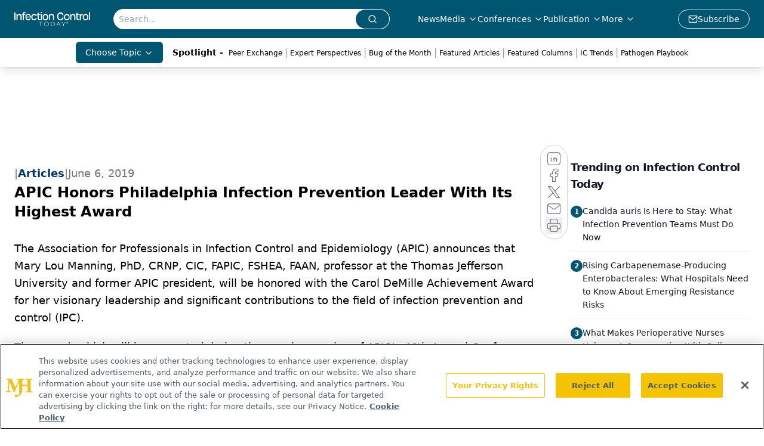

--- FILE ---
content_type: text/html; charset=utf-8
request_url: https://www.google.com/recaptcha/api2/aframe
body_size: 183
content:
<!DOCTYPE HTML><html><head><meta http-equiv="content-type" content="text/html; charset=UTF-8"></head><body><script nonce="Gtszk3cSIko5-W4IYMcjKA">/** Anti-fraud and anti-abuse applications only. See google.com/recaptcha */ try{var clients={'sodar':'https://pagead2.googlesyndication.com/pagead/sodar?'};window.addEventListener("message",function(a){try{if(a.source===window.parent){var b=JSON.parse(a.data);var c=clients[b['id']];if(c){var d=document.createElement('img');d.src=c+b['params']+'&rc='+(localStorage.getItem("rc::a")?sessionStorage.getItem("rc::b"):"");window.document.body.appendChild(d);sessionStorage.setItem("rc::e",parseInt(sessionStorage.getItem("rc::e")||0)+1);localStorage.setItem("rc::h",'1769313107112');}}}catch(b){}});window.parent.postMessage("_grecaptcha_ready", "*");}catch(b){}</script></body></html>

--- FILE ---
content_type: text/css; charset=utf-8
request_url: https://www.infectioncontroltoday.com/_astro/_slug_.C7tgww2Y.css
body_size: 19940
content:
*,:before,:after{--tw-border-spacing-x: 0;--tw-border-spacing-y: 0;--tw-translate-x: 0;--tw-translate-y: 0;--tw-rotate: 0;--tw-skew-x: 0;--tw-skew-y: 0;--tw-scale-x: 1;--tw-scale-y: 1;--tw-pan-x: ;--tw-pan-y: ;--tw-pinch-zoom: ;--tw-scroll-snap-strictness: proximity;--tw-gradient-from-position: ;--tw-gradient-via-position: ;--tw-gradient-to-position: ;--tw-ordinal: ;--tw-slashed-zero: ;--tw-numeric-figure: ;--tw-numeric-spacing: ;--tw-numeric-fraction: ;--tw-ring-inset: ;--tw-ring-offset-width: 0px;--tw-ring-offset-color: #fff;--tw-ring-color: rgb(59 130 246 / .5);--tw-ring-offset-shadow: 0 0 #0000;--tw-ring-shadow: 0 0 #0000;--tw-shadow: 0 0 #0000;--tw-shadow-colored: 0 0 #0000;--tw-blur: ;--tw-brightness: ;--tw-contrast: ;--tw-grayscale: ;--tw-hue-rotate: ;--tw-invert: ;--tw-saturate: ;--tw-sepia: ;--tw-drop-shadow: ;--tw-backdrop-blur: ;--tw-backdrop-brightness: ;--tw-backdrop-contrast: ;--tw-backdrop-grayscale: ;--tw-backdrop-hue-rotate: ;--tw-backdrop-invert: ;--tw-backdrop-opacity: ;--tw-backdrop-saturate: ;--tw-backdrop-sepia: ;--tw-contain-size: ;--tw-contain-layout: ;--tw-contain-paint: ;--tw-contain-style: }::backdrop{--tw-border-spacing-x: 0;--tw-border-spacing-y: 0;--tw-translate-x: 0;--tw-translate-y: 0;--tw-rotate: 0;--tw-skew-x: 0;--tw-skew-y: 0;--tw-scale-x: 1;--tw-scale-y: 1;--tw-pan-x: ;--tw-pan-y: ;--tw-pinch-zoom: ;--tw-scroll-snap-strictness: proximity;--tw-gradient-from-position: ;--tw-gradient-via-position: ;--tw-gradient-to-position: ;--tw-ordinal: ;--tw-slashed-zero: ;--tw-numeric-figure: ;--tw-numeric-spacing: ;--tw-numeric-fraction: ;--tw-ring-inset: ;--tw-ring-offset-width: 0px;--tw-ring-offset-color: #fff;--tw-ring-color: rgb(59 130 246 / .5);--tw-ring-offset-shadow: 0 0 #0000;--tw-ring-shadow: 0 0 #0000;--tw-shadow: 0 0 #0000;--tw-shadow-colored: 0 0 #0000;--tw-blur: ;--tw-brightness: ;--tw-contrast: ;--tw-grayscale: ;--tw-hue-rotate: ;--tw-invert: ;--tw-saturate: ;--tw-sepia: ;--tw-drop-shadow: ;--tw-backdrop-blur: ;--tw-backdrop-brightness: ;--tw-backdrop-contrast: ;--tw-backdrop-grayscale: ;--tw-backdrop-hue-rotate: ;--tw-backdrop-invert: ;--tw-backdrop-opacity: ;--tw-backdrop-saturate: ;--tw-backdrop-sepia: ;--tw-contain-size: ;--tw-contain-layout: ;--tw-contain-paint: ;--tw-contain-style: }*,:before,:after{box-sizing:border-box;border-width:0;border-style:solid;border-color:#e5e7eb}:before,:after{--tw-content: ""}html,:host{line-height:1.5;-webkit-text-size-adjust:100%;-moz-tab-size:4;-o-tab-size:4;tab-size:4;font-family:ui-sans-serif,system-ui,sans-serif,"Apple Color Emoji","Segoe UI Emoji",Segoe UI Symbol,"Noto Color Emoji";font-feature-settings:normal;font-variation-settings:normal;-webkit-tap-highlight-color:transparent}body{margin:0;line-height:inherit}hr{height:0;color:inherit;border-top-width:1px}abbr:where([title]){-webkit-text-decoration:underline dotted;text-decoration:underline dotted}h1,h2,h3,h4,h5,h6{font-size:inherit;font-weight:inherit}a{color:inherit;text-decoration:inherit}b,strong{font-weight:bolder}code,kbd,samp,pre{font-family:ui-monospace,SFMono-Regular,Menlo,Monaco,Consolas,Liberation Mono,Courier New,monospace;font-feature-settings:normal;font-variation-settings:normal;font-size:1em}small{font-size:80%}sub,sup{font-size:75%;line-height:0;position:relative;vertical-align:baseline}sub{bottom:-.25em}sup{top:-.5em}table{text-indent:0;border-color:inherit;border-collapse:collapse}button,input,optgroup,select,textarea{font-family:inherit;font-feature-settings:inherit;font-variation-settings:inherit;font-size:100%;font-weight:inherit;line-height:inherit;letter-spacing:inherit;color:inherit;margin:0;padding:0}button,select{text-transform:none}button,input:where([type=button]),input:where([type=reset]),input:where([type=submit]){-webkit-appearance:button;background-color:transparent;background-image:none}:-moz-focusring{outline:auto}:-moz-ui-invalid{box-shadow:none}progress{vertical-align:baseline}::-webkit-inner-spin-button,::-webkit-outer-spin-button{height:auto}[type=search]{-webkit-appearance:textfield;outline-offset:-2px}::-webkit-search-decoration{-webkit-appearance:none}::-webkit-file-upload-button{-webkit-appearance:button;font:inherit}summary{display:list-item}blockquote,dl,dd,h1,h2,h3,h4,h5,h6,hr,figure,p,pre{margin:0}fieldset{margin:0;padding:0}legend{padding:0}ol,ul,menu{list-style:none;margin:0;padding:0}dialog{padding:0}textarea{resize:vertical}input::-moz-placeholder,textarea::-moz-placeholder{opacity:1;color:#9ca3af}input::placeholder,textarea::placeholder{opacity:1;color:#9ca3af}button,[role=button]{cursor:pointer}:disabled{cursor:default}img,svg,video,canvas,audio,iframe,embed,object{display:block;vertical-align:middle}img,video{max-width:100%;height:auto}[hidden]:where(:not([hidden=until-found])){display:none}.\!container{width:100%!important}.container{width:100%}@media (min-width: 576px){.\!container{max-width:576px!important}.container{max-width:576px}}@media (min-width: 768px){.\!container{max-width:768px!important}.container{max-width:768px}}@media (min-width: 992px){.\!container{max-width:992px!important}.container{max-width:992px}}@media (min-width: 1200px){.\!container{max-width:1200px!important}.container{max-width:1200px}}@media (min-width: 1400px){.\!container{max-width:1400px!important}.container{max-width:1400px}}.sr-only{position:absolute;width:1px;height:1px;padding:0;margin:-1px;overflow:hidden;clip:rect(0,0,0,0);white-space:nowrap;border-width:0}.pointer-events-none{pointer-events:none}.\!visible{visibility:visible!important}.visible{visibility:visible}.invisible{visibility:hidden}.fixed{position:fixed}.absolute{position:absolute}.relative{position:relative}.sticky{position:sticky}.-inset-\[250px\]{inset:-250px}.inset-0{inset:0}.inset-2{inset:.5rem}.inset-x-0{left:0;right:0}.-bottom-1{bottom:-.25rem}.-bottom-12{bottom:-3rem}.-bottom-20{bottom:-5rem}.-left-20{left:-5rem}.-left-3{left:-.75rem}.-left-96{left:-24rem}.-right-0\.5{right:-.125rem}.-right-1{right:-.25rem}.-right-1\.5{right:-.375rem}.-right-20{right:-5rem}.-right-3{right:-.75rem}.-right-4{right:-1rem}.-top-0\.5{top:-.125rem}.-top-1{top:-.25rem}.-top-10{top:-2.5rem}.-top-12{top:-3rem}.-top-20{top:-5rem}.-top-3{top:-.75rem}.-top-32{top:-8rem}.bottom-0{bottom:0}.bottom-1{bottom:.25rem}.bottom-12{bottom:3rem}.bottom-16{bottom:4rem}.bottom-2{bottom:.5rem}.bottom-4{bottom:1rem}.bottom-8{bottom:2rem}.bottom-\[-3\%\]{bottom:-3%}.bottom-full{bottom:100%}.left-0{left:0}.left-1\/2{left:50%}.left-16{left:4rem}.left-2{left:.5rem}.left-2\/4{left:50%}.left-3{left:.75rem}.left-4{left:1rem}.left-6{left:1.5rem}.left-8{left:2rem}.left-\[-2rem\]{left:-2rem}.left-\[46\%\]{left:46%}.left-\[50\%\]{left:50%}.right-0{right:0}.right-0\.5{right:.125rem}.right-1{right:.25rem}.right-1\/2{right:50%}.right-2{right:.5rem}.right-3{right:.75rem}.right-4{right:1rem}.right-5{right:1.25rem}.right-6{right:1.5rem}.right-\[-22px\]{right:-22px}.right-\[-2rem\]{right:-2rem}.right-\[130px\]{right:130px}.right-full{right:100%}.top-0{top:0}.top-1{top:.25rem}.top-1\/2{top:50%}.top-1\/3{top:33.333333%}.top-12{top:3rem}.top-16{top:4rem}.top-2{top:.5rem}.top-2\/3{top:66.666667%}.top-24{top:6rem}.top-28{top:7rem}.top-3{top:.75rem}.top-3\.5{top:.875rem}.top-32{top:8rem}.top-4{top:1rem}.top-8{top:2rem}.top-\[-100\%\]{top:-100%}.top-\[-7\%\]{top:-7%}.top-\[107px\]{top:107px}.top-\[10px\]{top:10px}.top-\[15\%\]{top:15%}.top-\[1px\]{top:1px}.top-\[45\%\]{top:45%}.top-\[50\%\]{top:50%}.top-\[60\%\]{top:60%}.top-\[75px\]{top:75px}.top-full{top:100%}.\!z-50{z-index:50!important}.-z-10{z-index:-10}.z-0{z-index:0}.z-10{z-index:10}.z-20{z-index:20}.z-30{z-index:30}.z-40{z-index:40}.z-50{z-index:50}.z-\[-1\]{z-index:-1}.z-\[0\]{z-index:0}.z-\[100000\]{z-index:100000}.z-\[10000\]{z-index:10000}.z-\[1000\]{z-index:1000}.z-\[100\]{z-index:100}.z-\[101\]{z-index:101}.z-\[1\]{z-index:1}.z-\[2\]{z-index:2}.z-\[3000000\]{z-index:3000000}.z-\[50\]{z-index:50}.z-\[90\]{z-index:90}.z-\[99380200\]{z-index:99380200}.z-\[9997\]{z-index:9997}.z-\[9998\]{z-index:9998}.z-\[999999999\]{z-index:999999999}.z-\[99999999\]{z-index:99999999}.z-\[9999999\]{z-index:9999999}.z-\[99999\]{z-index:99999}.z-\[9999\]{z-index:9999}.z-\[999\]{z-index:999}.z-\[99\]{z-index:99}.order-1{order:1}.order-2{order:2}.order-3{order:3}.order-first{order:-9999}.col-span-12{grid-column:span 12 / span 12}.col-span-4{grid-column:span 4 / span 4}.col-span-5{grid-column:span 5 / span 5}.col-span-6{grid-column:span 6 / span 6}.col-span-7{grid-column:span 7 / span 7}.col-span-full{grid-column:1 / -1}.float-right{float:right}.float-left{float:left}.float-none{float:none}.clear-both{clear:both}.\!m-0{margin:0!important}.-m-8{margin:-2rem}.m-0{margin:0}.m-1{margin:.25rem}.m-3{margin:.75rem}.m-4{margin:1rem}.m-auto{margin:auto}.-mx-1{margin-left:-.25rem;margin-right:-.25rem}.-mx-2{margin-left:-.5rem;margin-right:-.5rem}.-mx-4{margin-left:-1rem;margin-right:-1rem}.-my-4{margin-top:-1rem;margin-bottom:-1rem}.mx-1{margin-left:.25rem;margin-right:.25rem}.mx-2{margin-left:.5rem;margin-right:.5rem}.mx-3{margin-left:.75rem;margin-right:.75rem}.mx-4{margin-left:1rem;margin-right:1rem}.mx-5{margin-left:1.25rem;margin-right:1.25rem}.mx-auto{margin-left:auto;margin-right:auto}.my-0{margin-top:0;margin-bottom:0}.my-1{margin-top:.25rem;margin-bottom:.25rem}.my-12{margin-top:3rem;margin-bottom:3rem}.my-14{margin-top:3.5rem;margin-bottom:3.5rem}.my-2{margin-top:.5rem;margin-bottom:.5rem}.my-3{margin-top:.75rem;margin-bottom:.75rem}.my-4{margin-top:1rem;margin-bottom:1rem}.my-5{margin-top:1.25rem;margin-bottom:1.25rem}.my-6{margin-top:1.5rem;margin-bottom:1.5rem}.my-8{margin-top:2rem;margin-bottom:2rem}.my-\[1px\]{margin-top:1px;margin-bottom:1px}.\!-mr-8{margin-right:-2rem!important}.\!ml-0{margin-left:0!important}.\!ml-4{margin-left:1rem!important}.-mb-1{margin-bottom:-.25rem}.-mb-12{margin-bottom:-3rem}.-mb-16{margin-bottom:-4rem}.-mb-2{margin-bottom:-.5rem}.-mb-4{margin-bottom:-1rem}.-mb-6{margin-bottom:-1.5rem}.-mb-8{margin-bottom:-2rem}.-ml-1{margin-left:-.25rem}.-ml-4{margin-left:-1rem}.-mt-1{margin-top:-.25rem}.-mt-4{margin-top:-1rem}.-mt-5{margin-top:-1.25rem}.-mt-6{margin-top:-1.5rem}.-mt-\[2rem\]{margin-top:-2rem}.mb-0{margin-bottom:0}.mb-1{margin-bottom:.25rem}.mb-10{margin-bottom:2.5rem}.mb-12{margin-bottom:3rem}.mb-16{margin-bottom:4rem}.mb-2{margin-bottom:.5rem}.mb-2\.5{margin-bottom:.625rem}.mb-20{margin-bottom:5rem}.mb-3{margin-bottom:.75rem}.mb-4{margin-bottom:1rem}.mb-5{margin-bottom:1.25rem}.mb-6{margin-bottom:1.5rem}.mb-8,.mb-\[2rem\]{margin-bottom:2rem}.mb-\[90px\]{margin-bottom:90px}.ml-0\.5{margin-left:.125rem}.ml-1{margin-left:.25rem}.ml-16{margin-left:4rem}.ml-2{margin-left:.5rem}.ml-2\.5{margin-left:.625rem}.ml-3{margin-left:.75rem}.ml-4{margin-left:1rem}.ml-8{margin-left:2rem}.ml-\[2px\]{margin-left:2px}.ml-auto{margin-left:auto}.mr-0{margin-right:0}.mr-1{margin-right:.25rem}.mr-2{margin-right:.5rem}.mr-3{margin-right:.75rem}.mr-4{margin-right:1rem}.mr-6{margin-right:1.5rem}.mr-8{margin-right:2rem}.mr-\[10\%\]{margin-right:10%}.mr-auto{margin-right:auto}.mt-0{margin-top:0}.mt-0\.5{margin-top:.125rem}.mt-1{margin-top:.25rem}.mt-1\.5{margin-top:.375rem}.mt-10{margin-top:2.5rem}.mt-11{margin-top:2.75rem}.mt-12{margin-top:3rem}.mt-2{margin-top:.5rem}.mt-3{margin-top:.75rem}.mt-4{margin-top:1rem}.mt-5{margin-top:1.25rem}.mt-6{margin-top:1.5rem}.mt-8{margin-top:2rem}.mt-9{margin-top:2.25rem}.mt-\[26px\]{margin-top:26px}.mt-\[4\.25rem\]{margin-top:4.25rem}.mt-auto{margin-top:auto}.box-border{box-sizing:border-box}.line-clamp-1{overflow:hidden;display:-webkit-box;-webkit-box-orient:vertical;-webkit-line-clamp:1}.line-clamp-2{overflow:hidden;display:-webkit-box;-webkit-box-orient:vertical;-webkit-line-clamp:2}.line-clamp-3{overflow:hidden;display:-webkit-box;-webkit-box-orient:vertical;-webkit-line-clamp:3}.line-clamp-5{overflow:hidden;display:-webkit-box;-webkit-box-orient:vertical;-webkit-line-clamp:5}.line-clamp-6{overflow:hidden;display:-webkit-box;-webkit-box-orient:vertical;-webkit-line-clamp:6}.\!block{display:block!important}.block{display:block}.inline-block{display:inline-block}.inline{display:inline}.flex{display:flex}.inline-flex{display:inline-flex}.table{display:table}.grid{display:grid}.hidden{display:none}.\!aspect-video{aspect-ratio:16 / 9!important}.aspect-\[3\/4\]{aspect-ratio:3/4}.aspect-\[4\/3\]{aspect-ratio:4/3}.aspect-video{aspect-ratio:16 / 9}.size-4{width:1rem;height:1rem}.\!h-5{height:1.25rem!important}.\!h-full{height:100%!important}.h-0{height:0px}.h-0\.5{height:.125rem}.h-1{height:.25rem}.h-1\.5{height:.375rem}.h-10{height:2.5rem}.h-11{height:2.75rem}.h-12{height:3rem}.h-14{height:3.5rem}.h-16{height:4rem}.h-2{height:.5rem}.h-2\.5{height:.625rem}.h-20{height:5rem}.h-24{height:6rem}.h-3{height:.75rem}.h-3\.5{height:.875rem}.h-32{height:8rem}.h-36{height:9rem}.h-4{height:1rem}.h-40{height:10rem}.h-48{height:12rem}.h-5{height:1.25rem}.h-6{height:1.5rem}.h-64{height:16rem}.h-7{height:1.75rem}.h-8{height:2rem}.h-9{height:2.25rem}.h-\[0\.025rem\]{height:.025rem}.h-\[100\%\]{height:100%}.h-\[1120px\]{height:1120px}.h-\[170px\]{height:170px}.h-\[1px\]{height:1px}.h-\[200px\]{height:200px}.h-\[24px\]{height:24px}.h-\[250px\]{height:250px}.h-\[260px\]{height:260px}.h-\[2px\]{height:2px}.h-\[300px\]{height:300px}.h-\[30px\]{height:30px}.h-\[31px\]{height:31px}.h-\[32px\]{height:32px}.h-\[400px\]{height:400px}.h-\[40px\]{height:40px}.h-\[442px\]{height:442px}.h-\[44px\]{height:44px}.h-\[45px\]{height:45px}.h-\[48px\]{height:48px}.h-\[50px\]{height:50px}.h-\[60px\]{height:60px}.h-\[85vh\]{height:85vh}.h-\[calc\(100vh-30px\)\]{height:calc(100vh - 30px)}.h-\[var\(--radix-navigation-menu-viewport-height\)\]{height:var(--radix-navigation-menu-viewport-height)}.h-\[var\(--radix-select-trigger-height\)\]{height:var(--radix-select-trigger-height)}.h-auto{height:auto}.h-fit{height:-moz-fit-content;height:fit-content}.h-full{height:100%}.h-px{height:1px}.h-screen{height:100vh}.h-svh{height:100svh}.max-h-0{max-height:0px}.max-h-12{max-height:3rem}.max-h-20{max-height:5rem}.max-h-28{max-height:7rem}.max-h-96{max-height:24rem}.max-h-\[0\%\]{max-height:0%}.max-h-\[1000px\]{max-height:1000px}.max-h-\[100dvh\]{max-height:100dvh}.max-h-\[255px\]{max-height:255px}.max-h-\[280px\]{max-height:280px}.max-h-\[370px\]{max-height:370px}.max-h-\[450px\]{max-height:450px}.max-h-\[460px\]{max-height:460px}.max-h-\[500px\]{max-height:500px}.max-h-\[600px\]{max-height:600px}.max-h-\[75vh\]{max-height:75vh}.max-h-\[80vh\]{max-height:80vh}.max-h-\[85vh\]{max-height:85vh}.max-h-\[90vh\]{max-height:90vh}.max-h-\[calc\(100vh-140px\)\]{max-height:calc(100vh - 140px)}.max-h-\[calc\(100vh-30px\)\]{max-height:calc(100vh - 30px)}.max-h-\[calc\(25vh-36px\)\]{max-height:calc(25vh - 36px)}.max-h-full{max-height:100%}.max-h-screen{max-height:100vh}.min-h-20{min-height:5rem}.min-h-72{min-height:18rem}.min-h-96{min-height:24rem}.min-h-\[100dvh\]{min-height:100dvh}.min-h-\[100px\]{min-height:100px}.min-h-\[14rem\]{min-height:14rem}.min-h-\[1em\]{min-height:1em}.min-h-\[325px\]{min-height:325px}.min-h-\[400px\]{min-height:400px}.min-h-\[500px\]{min-height:500px}.min-h-\[50px\]{min-height:50px}.min-h-\[50vh\]{min-height:50vh}.min-h-\[54px\]{min-height:54px}.min-h-\[70px\]{min-height:70px}.min-h-\[90px\]{min-height:90px}.min-h-\[calc\(100vh-82px\)\]{min-height:calc(100vh - 82px)}.min-h-fit{min-height:-moz-fit-content;min-height:fit-content}.min-h-screen{min-height:100vh}.\!w-5{width:1.25rem!important}.\!w-\[300px\]{width:300px!important}.\!w-full{width:100%!important}.w-0{width:0px}.w-1{width:.25rem}.w-1\.5{width:.375rem}.w-1\/2{width:50%}.w-1\/3{width:33.333333%}.w-1\/4{width:25%}.w-10{width:2.5rem}.w-10\/12{width:83.333333%}.w-11{width:2.75rem}.w-12{width:3rem}.w-14{width:3.5rem}.w-16{width:4rem}.w-2{width:.5rem}.w-2\.5{width:.625rem}.w-2\/12{width:16.666667%}.w-2\/6{width:33.333333%}.w-20{width:5rem}.w-24{width:6rem}.w-28{width:7rem}.w-3{width:.75rem}.w-3\.5{width:.875rem}.w-32{width:8rem}.w-36{width:9rem}.w-4{width:1rem}.w-4\/6{width:66.666667%}.w-40{width:10rem}.w-48{width:12rem}.w-5{width:1.25rem}.w-56{width:14rem}.w-6{width:1.5rem}.w-64{width:16rem}.w-7{width:1.75rem}.w-72{width:18rem}.w-8{width:2rem}.w-80{width:20rem}.w-9{width:2.25rem}.w-96{width:24rem}.w-\[100\%\]{width:100%}.w-\[1290px\]{width:1290px}.w-\[143px\]{width:143px}.w-\[150px\]{width:150px}.w-\[160px\]{width:160px}.w-\[1px\]{width:1px}.w-\[200\%\]{width:200%}.w-\[200px\]{width:200px}.w-\[205px\]{width:205px}.w-\[251px\]{width:251px}.w-\[280px\]{width:280px}.w-\[2px\]{width:2px}.w-\[300px\]{width:300px}.w-\[32\%\]{width:32%}.w-\[35\%\]{width:35%}.w-\[360px\]{width:360px}.w-\[38\%\]{width:38%}.w-\[5\%\]{width:5%}.w-\[50\%\]{width:50%}.w-\[50px\]{width:50px}.w-\[65\%\]{width:65%}.w-\[728px\]{width:728px}.w-\[76px\]{width:76px}.w-\[90\%\]{width:90%}.w-\[95\%\]{width:95%}.w-\[calc\(100\%-664px\)\]{width:calc(100% - 664px)}.w-auto{width:auto}.w-fit{width:-moz-fit-content;width:fit-content}.w-full{width:100%}.w-max{width:-moz-max-content;width:max-content}.w-px{width:1px}.w-screen{width:100vw}.min-w-0{min-width:0px}.min-w-16{min-width:4rem}.min-w-\[20px\]{min-width:20px}.min-w-\[250px\]{min-width:250px}.min-w-\[300px\]{min-width:300px}.min-w-\[60\%\]{min-width:60%}.min-w-\[8rem\]{min-width:8rem}.min-w-\[var\(--radix-select-trigger-width\)\]{min-width:var(--radix-select-trigger-width)}.min-w-full{min-width:100%}.max-w-3xl{max-width:48rem}.max-w-40{max-width:10rem}.max-w-44{max-width:11rem}.max-w-48{max-width:12rem}.max-w-52{max-width:13rem}.max-w-6xl{max-width:72rem}.max-w-7xl{max-width:80rem}.max-w-80{max-width:20rem}.max-w-96{max-width:24rem}.max-w-\[0\%\]{max-width:0%}.max-w-\[100vw\]{max-width:100vw}.max-w-\[10rem\]{max-width:10rem}.max-w-\[1380px\]{max-width:1380px}.max-w-\[1480px\]{max-width:1480px}.max-w-\[1600px\]{max-width:1600px}.max-w-\[200px\]{max-width:200px}.max-w-\[20px\]{max-width:20px}.max-w-\[250px\]{max-width:250px}.max-w-\[260px\]{max-width:260px}.max-w-\[300px\]{max-width:300px}.max-w-\[350px\]{max-width:350px}.max-w-\[480px\]{max-width:480px}.max-w-\[75\%\]{max-width:75%}.max-w-\[85vw\]{max-width:85vw}.max-w-\[95vw\],.max-w-\[calc\(95vw\)\]{max-width:95vw}.max-w-fit{max-width:-moz-fit-content;max-width:fit-content}.max-w-full{max-width:100%}.max-w-lg{max-width:32rem}.max-w-max{max-width:-moz-max-content;max-width:max-content}.max-w-md{max-width:28rem}.max-w-none{max-width:none}.max-w-screen-md{max-width:992px}.max-w-xs{max-width:20rem}.flex-1{flex:1 1 0%}.flex-\[0_0_100\%\]{flex:0 0 100%}.flex-\[0_0_16rem\]{flex:0 0 16rem}.flex-\[0_0_18rem\]{flex:0 0 18rem}.flex-\[0_0_21rem\]{flex:0 0 21rem}.flex-\[0_0_22rem\]{flex:0 0 22rem}.flex-auto{flex:1 1 auto}.flex-none{flex:none}.flex-shrink-0,.shrink-0{flex-shrink:0}.flex-grow{flex-grow:1}.grow-0{flex-grow:0}.basis-64{flex-basis:16rem}.basis-72{flex-basis:18rem}.basis-full{flex-basis:100%}.border-collapse{border-collapse:collapse}.origin-right{transform-origin:right}.-translate-x-1\/2{--tw-translate-x: -50%;transform:translate(var(--tw-translate-x),var(--tw-translate-y)) rotate(var(--tw-rotate)) skew(var(--tw-skew-x)) skewY(var(--tw-skew-y)) scaleX(var(--tw-scale-x)) scaleY(var(--tw-scale-y))}.-translate-x-2\/3{--tw-translate-x: -66.666667%;transform:translate(var(--tw-translate-x),var(--tw-translate-y)) rotate(var(--tw-rotate)) skew(var(--tw-skew-x)) skewY(var(--tw-skew-y)) scaleX(var(--tw-scale-x)) scaleY(var(--tw-scale-y))}.-translate-x-2\/4{--tw-translate-x: -50%;transform:translate(var(--tw-translate-x),var(--tw-translate-y)) rotate(var(--tw-rotate)) skew(var(--tw-skew-x)) skewY(var(--tw-skew-y)) scaleX(var(--tw-scale-x)) scaleY(var(--tw-scale-y))}.-translate-x-full{--tw-translate-x: -100%;transform:translate(var(--tw-translate-x),var(--tw-translate-y)) rotate(var(--tw-rotate)) skew(var(--tw-skew-x)) skewY(var(--tw-skew-y)) scaleX(var(--tw-scale-x)) scaleY(var(--tw-scale-y))}.-translate-y-1\/2{--tw-translate-y: -50%;transform:translate(var(--tw-translate-x),var(--tw-translate-y)) rotate(var(--tw-rotate)) skew(var(--tw-skew-x)) skewY(var(--tw-skew-y)) scaleX(var(--tw-scale-x)) scaleY(var(--tw-scale-y))}.-translate-y-\[100\%\]{--tw-translate-y: -100%;transform:translate(var(--tw-translate-x),var(--tw-translate-y)) rotate(var(--tw-rotate)) skew(var(--tw-skew-x)) skewY(var(--tw-skew-y)) scaleX(var(--tw-scale-x)) scaleY(var(--tw-scale-y))}.-translate-y-\[55\%\]{--tw-translate-y: -55%;transform:translate(var(--tw-translate-x),var(--tw-translate-y)) rotate(var(--tw-rotate)) skew(var(--tw-skew-x)) skewY(var(--tw-skew-y)) scaleX(var(--tw-scale-x)) scaleY(var(--tw-scale-y))}.translate-x-0{--tw-translate-x: 0px;transform:translate(var(--tw-translate-x),var(--tw-translate-y)) rotate(var(--tw-rotate)) skew(var(--tw-skew-x)) skewY(var(--tw-skew-y)) scaleX(var(--tw-scale-x)) scaleY(var(--tw-scale-y))}.translate-x-1\/2{--tw-translate-x: 50%;transform:translate(var(--tw-translate-x),var(--tw-translate-y)) rotate(var(--tw-rotate)) skew(var(--tw-skew-x)) skewY(var(--tw-skew-y)) scaleX(var(--tw-scale-x)) scaleY(var(--tw-scale-y))}.translate-x-\[-50\%\]{--tw-translate-x: -50%;transform:translate(var(--tw-translate-x),var(--tw-translate-y)) rotate(var(--tw-rotate)) skew(var(--tw-skew-x)) skewY(var(--tw-skew-y)) scaleX(var(--tw-scale-x)) scaleY(var(--tw-scale-y))}.translate-x-\[0\%\]{--tw-translate-x: 0%;transform:translate(var(--tw-translate-x),var(--tw-translate-y)) rotate(var(--tw-rotate)) skew(var(--tw-skew-x)) skewY(var(--tw-skew-y)) scaleX(var(--tw-scale-x)) scaleY(var(--tw-scale-y))}.translate-x-full{--tw-translate-x: 100%;transform:translate(var(--tw-translate-x),var(--tw-translate-y)) rotate(var(--tw-rotate)) skew(var(--tw-skew-x)) skewY(var(--tw-skew-y)) scaleX(var(--tw-scale-x)) scaleY(var(--tw-scale-y))}.translate-y-\[-50\%\]{--tw-translate-y: -50%;transform:translate(var(--tw-translate-x),var(--tw-translate-y)) rotate(var(--tw-rotate)) skew(var(--tw-skew-x)) skewY(var(--tw-skew-y)) scaleX(var(--tw-scale-x)) scaleY(var(--tw-scale-y))}.rotate-0{--tw-rotate: 0deg;transform:translate(var(--tw-translate-x),var(--tw-translate-y)) rotate(var(--tw-rotate)) skew(var(--tw-skew-x)) skewY(var(--tw-skew-y)) scaleX(var(--tw-scale-x)) scaleY(var(--tw-scale-y))}.rotate-180{--tw-rotate: 180deg;transform:translate(var(--tw-translate-x),var(--tw-translate-y)) rotate(var(--tw-rotate)) skew(var(--tw-skew-x)) skewY(var(--tw-skew-y)) scaleX(var(--tw-scale-x)) scaleY(var(--tw-scale-y))}.rotate-45{--tw-rotate: 45deg;transform:translate(var(--tw-translate-x),var(--tw-translate-y)) rotate(var(--tw-rotate)) skew(var(--tw-skew-x)) skewY(var(--tw-skew-y)) scaleX(var(--tw-scale-x)) scaleY(var(--tw-scale-y))}.rotate-90{--tw-rotate: 90deg;transform:translate(var(--tw-translate-x),var(--tw-translate-y)) rotate(var(--tw-rotate)) skew(var(--tw-skew-x)) skewY(var(--tw-skew-y)) scaleX(var(--tw-scale-x)) scaleY(var(--tw-scale-y))}.transform{transform:translate(var(--tw-translate-x),var(--tw-translate-y)) rotate(var(--tw-rotate)) skew(var(--tw-skew-x)) skewY(var(--tw-skew-y)) scaleX(var(--tw-scale-x)) scaleY(var(--tw-scale-y))}.animate-\[scrollIn\]{animation:scrollIn}.animate-fadeDownScale{animation:fadeDownScale .2s ease-out}.animate-pulse{animation:pulse 2s cubic-bezier(.4,0,.6,1) infinite}.animate-spin{animation:spin 1s linear infinite}.cursor-auto{cursor:auto}.cursor-default{cursor:default}.cursor-grab{cursor:grab}.cursor-help{cursor:help}.cursor-not-allowed{cursor:not-allowed}.cursor-pointer{cursor:pointer}.select-none{-webkit-user-select:none;-moz-user-select:none;user-select:none}.resize{resize:both}.list-\[circle\]{list-style-type:circle}.list-decimal{list-style-type:decimal}.list-disc{list-style-type:disc}.list-none{list-style-type:none}.appearance-none{-webkit-appearance:none;-moz-appearance:none;appearance:none}.columns-1{-moz-columns:1;columns:1}.break-inside-avoid{-moz-column-break-inside:avoid;break-inside:avoid}.grid-flow-row{grid-auto-flow:row}.auto-rows-fr{grid-auto-rows:minmax(0,1fr)}.grid-cols-1{grid-template-columns:repeat(1,minmax(0,1fr))}.grid-cols-12{grid-template-columns:repeat(12,minmax(0,1fr))}.grid-cols-2{grid-template-columns:repeat(2,minmax(0,1fr))}.grid-cols-3{grid-template-columns:repeat(3,minmax(0,1fr))}.grid-cols-4{grid-template-columns:repeat(4,minmax(0,1fr))}.grid-cols-\[repeat\(auto-fit\,minmax\(260px\,1fr\)\)\]{grid-template-columns:repeat(auto-fit,minmax(260px,1fr))}.grid-rows-1{grid-template-rows:repeat(1,minmax(0,1fr))}.\!flex-row{flex-direction:row!important}.flex-row{flex-direction:row}.flex-row-reverse{flex-direction:row-reverse}.flex-col{flex-direction:column}.flex-col-reverse{flex-direction:column-reverse}.flex-wrap{flex-wrap:wrap}.place-content-center{place-content:center}.place-content-start{place-content:start}.place-items-center{place-items:center}.\!content-end{align-content:flex-end!important}.\!items-start{align-items:flex-start!important}.items-start{align-items:flex-start}.items-end{align-items:flex-end}.items-center{align-items:center}.items-baseline{align-items:baseline}.items-stretch{align-items:stretch}.justify-start{justify-content:flex-start}.\!justify-end{justify-content:flex-end!important}.justify-end{justify-content:flex-end}.justify-center{justify-content:center}.justify-between{justify-content:space-between}.justify-items-end{justify-items:end}.\!gap-0{gap:0px!important}.\!gap-1{gap:.25rem!important}.gap-0{gap:0px}.gap-1{gap:.25rem}.gap-1\.5{gap:.375rem}.gap-10{gap:2.5rem}.gap-12{gap:3rem}.gap-2{gap:.5rem}.gap-2\.5{gap:.625rem}.gap-3{gap:.75rem}.gap-4{gap:1rem}.gap-5{gap:1.25rem}.gap-6{gap:1.5rem}.gap-7{gap:1.75rem}.gap-8{gap:2rem}.gap-9{gap:2.25rem}.gap-y-1{row-gap:.25rem}.space-x-1>:not([hidden])~:not([hidden]){--tw-space-x-reverse: 0;margin-right:calc(.25rem * var(--tw-space-x-reverse));margin-left:calc(.25rem * calc(1 - var(--tw-space-x-reverse)))}.space-x-4>:not([hidden])~:not([hidden]){--tw-space-x-reverse: 0;margin-right:calc(1rem * var(--tw-space-x-reverse));margin-left:calc(1rem * calc(1 - var(--tw-space-x-reverse)))}.space-y-1>:not([hidden])~:not([hidden]){--tw-space-y-reverse: 0;margin-top:calc(.25rem * calc(1 - var(--tw-space-y-reverse)));margin-bottom:calc(.25rem * var(--tw-space-y-reverse))}.space-y-1\.5>:not([hidden])~:not([hidden]){--tw-space-y-reverse: 0;margin-top:calc(.375rem * calc(1 - var(--tw-space-y-reverse)));margin-bottom:calc(.375rem * var(--tw-space-y-reverse))}.space-y-2>:not([hidden])~:not([hidden]){--tw-space-y-reverse: 0;margin-top:calc(.5rem * calc(1 - var(--tw-space-y-reverse)));margin-bottom:calc(.5rem * var(--tw-space-y-reverse))}.space-y-3>:not([hidden])~:not([hidden]){--tw-space-y-reverse: 0;margin-top:calc(.75rem * calc(1 - var(--tw-space-y-reverse)));margin-bottom:calc(.75rem * var(--tw-space-y-reverse))}.space-y-4>:not([hidden])~:not([hidden]){--tw-space-y-reverse: 0;margin-top:calc(1rem * calc(1 - var(--tw-space-y-reverse)));margin-bottom:calc(1rem * var(--tw-space-y-reverse))}.space-y-5>:not([hidden])~:not([hidden]){--tw-space-y-reverse: 0;margin-top:calc(1.25rem * calc(1 - var(--tw-space-y-reverse)));margin-bottom:calc(1.25rem * var(--tw-space-y-reverse))}.space-y-6>:not([hidden])~:not([hidden]){--tw-space-y-reverse: 0;margin-top:calc(1.5rem * calc(1 - var(--tw-space-y-reverse)));margin-bottom:calc(1.5rem * var(--tw-space-y-reverse))}.space-y-8>:not([hidden])~:not([hidden]){--tw-space-y-reverse: 0;margin-top:calc(2rem * calc(1 - var(--tw-space-y-reverse)));margin-bottom:calc(2rem * var(--tw-space-y-reverse))}.divide-y>:not([hidden])~:not([hidden]){--tw-divide-y-reverse: 0;border-top-width:calc(.5px * calc(1 - var(--tw-divide-y-reverse)));border-bottom-width:calc(.5px * var(--tw-divide-y-reverse))}.divide-y-2>:not([hidden])~:not([hidden]){--tw-divide-y-reverse: 0;border-top-width:calc(2px * calc(1 - var(--tw-divide-y-reverse)));border-bottom-width:calc(2px * var(--tw-divide-y-reverse))}.divide-gray-100>:not([hidden])~:not([hidden]){--tw-divide-opacity: 1;border-color:rgb(243 244 246 / var(--tw-divide-opacity, 1))}.self-center{align-self:center}.self-stretch{align-self:stretch}.overflow-auto{overflow:auto}.overflow-hidden{overflow:hidden}.overflow-visible{overflow:visible}.overflow-x-auto{overflow-x:auto}.overflow-y-auto{overflow-y:auto}.overflow-x-hidden{overflow-x:hidden}.overflow-y-visible{overflow-y:visible}.overflow-y-scroll{overflow-y:scroll}.truncate{overflow:hidden;text-overflow:ellipsis;white-space:nowrap}.text-ellipsis{text-overflow:ellipsis}.hyphens-auto{hyphens:auto}.whitespace-nowrap{white-space:nowrap}.whitespace-pre{white-space:pre}.text-balance{text-wrap:balance}.text-pretty{text-wrap:pretty}.break-words{overflow-wrap:break-word}.break-all{word-break:break-all}.break-keep{word-break:keep-all}.rounded{border-radius:.25rem}.rounded-2xl{border-radius:1rem}.rounded-3xl{border-radius:1.5rem}.rounded-full{border-radius:9999px}.rounded-lg{border-radius:.5rem}.rounded-md{border-radius:.375rem}.rounded-none{border-radius:0}.rounded-sm{border-radius:.125rem}.rounded-xl{border-radius:.75rem}.rounded-b{border-bottom-right-radius:.25rem;border-bottom-left-radius:.25rem}.rounded-b-lg{border-bottom-right-radius:.5rem;border-bottom-left-radius:.5rem}.rounded-b-md{border-bottom-right-radius:.375rem;border-bottom-left-radius:.375rem}.rounded-b-none{border-bottom-right-radius:0;border-bottom-left-radius:0}.rounded-b-xl{border-bottom-right-radius:.75rem;border-bottom-left-radius:.75rem}.rounded-l{border-top-left-radius:.25rem;border-bottom-left-radius:.25rem}.rounded-r{border-top-right-radius:.25rem;border-bottom-right-radius:.25rem}.rounded-r-none{border-top-right-radius:0;border-bottom-right-radius:0}.rounded-s{border-start-start-radius:.25rem;border-end-start-radius:.25rem}.rounded-t{border-top-left-radius:.25rem;border-top-right-radius:.25rem}.rounded-t-2xl{border-top-left-radius:1rem;border-top-right-radius:1rem}.rounded-t-lg{border-top-left-radius:.5rem;border-top-right-radius:.5rem}.rounded-t-xl{border-top-left-radius:.75rem;border-top-right-radius:.75rem}.rounded-bl-lg{border-bottom-left-radius:.5rem}.rounded-bl-md{border-bottom-left-radius:.375rem}.rounded-br-lg{border-bottom-right-radius:.5rem}.rounded-br-md{border-bottom-right-radius:.375rem}.rounded-br-none{border-bottom-right-radius:0}.rounded-br-xl{border-bottom-right-radius:.75rem}.rounded-tl-md{border-top-left-radius:.375rem}.rounded-tl-none{border-top-left-radius:0}.rounded-tl-sm{border-top-left-radius:.125rem}.rounded-tr-md{border-top-right-radius:.375rem}.border{border-width:.5px}.border-0{border-width:0px}.border-1{border-width:1px}.border-2{border-width:2px}.border-4{border-width:4px}.border-\[2px\]{border-width:2px}.border-\[3px\]{border-width:3px}.border-x-2{border-left-width:2px;border-right-width:2px}.border-y{border-top-width:.5px;border-bottom-width:.5px}.border-b{border-bottom-width:.5px}.border-b-0{border-bottom-width:0px}.border-b-1{border-bottom-width:1px}.border-b-2{border-bottom-width:2px}.border-b-\[10px\]{border-bottom-width:10px}.border-l{border-left-width:.5px}.border-l-4{border-left-width:4px}.border-l-\[10px\]{border-left-width:10px}.border-r{border-right-width:.5px}.border-r-0{border-right-width:0px}.border-r-2{border-right-width:2px}.border-r-\[10px\]{border-right-width:10px}.border-t{border-top-width:.5px}.border-t-1{border-top-width:1px}.border-t-2{border-top-width:2px}.border-t-4{border-top-width:4px}.border-t-\[10px\]{border-top-width:10px}.border-solid{border-style:solid}.border-none{border-style:none}.border-\[\#c6c6c659\]{border-color:#c6c6c659}.border-accent{border-color:hsl(var(--accent-color))}.border-black{--tw-border-opacity: 1;border-color:rgb(0 0 0 / var(--tw-border-opacity, 1))}.border-blue-400{--tw-border-opacity: 1;border-color:rgb(96 165 250 / var(--tw-border-opacity, 1))}.border-border{border-color:hsl(var(--border-color))}.border-gray-100{--tw-border-opacity: 1;border-color:rgb(243 244 246 / var(--tw-border-opacity, 1))}.border-gray-200{--tw-border-opacity: 1;border-color:rgb(229 231 235 / var(--tw-border-opacity, 1))}.border-gray-300{--tw-border-opacity: 1;border-color:rgb(209 213 219 / var(--tw-border-opacity, 1))}.border-gray-400{--tw-border-opacity: 1;border-color:rgb(156 163 175 / var(--tw-border-opacity, 1))}.border-gray-500{--tw-border-opacity: 1;border-color:rgb(107 114 128 / var(--tw-border-opacity, 1))}.border-gray-700{--tw-border-opacity: 1;border-color:rgb(55 65 81 / var(--tw-border-opacity, 1))}.border-header-primary-foreground\/30{border-color:hsl(var(--header-primary-foreground) / .3)}.border-primary{border-color:hsl(var(--primary-color))}.border-primary\/20{border-color:hsl(var(--primary-color) / .2)}.border-red-300{--tw-border-opacity: 1;border-color:rgb(252 165 165 / var(--tw-border-opacity, 1))}.border-red-400{--tw-border-opacity: 1;border-color:rgb(248 113 113 / var(--tw-border-opacity, 1))}.border-secondary{border-color:hsl(var(--secondary-color))}.border-secondary\/20{border-color:hsl(var(--secondary-color) / .2)}.border-slate-200{--tw-border-opacity: 1;border-color:rgb(226 232 240 / var(--tw-border-opacity, 1))}.border-slate-200\/60{border-color:#e2e8f099}.border-slate-300{--tw-border-opacity: 1;border-color:rgb(203 213 225 / var(--tw-border-opacity, 1))}.border-transparent{border-color:transparent}.border-white{--tw-border-opacity: 1;border-color:rgb(255 255 255 / var(--tw-border-opacity, 1))}.border-white\/20{border-color:#fff3}.border-white\/40{border-color:#fff6}.border-white\/50{border-color:#ffffff80}.border-yellow-500{--tw-border-opacity: 1;border-color:rgb(234 179 8 / var(--tw-border-opacity, 1))}.border-x-secondary{border-left-color:hsl(var(--secondary-color));border-right-color:hsl(var(--secondary-color))}.border-b-gray-100{--tw-border-opacity: 1;border-bottom-color:rgb(243 244 246 / var(--tw-border-opacity, 1))}.border-b-gray-200{--tw-border-opacity: 1;border-bottom-color:rgb(229 231 235 / var(--tw-border-opacity, 1))}.border-b-gray-300{--tw-border-opacity: 1;border-bottom-color:rgb(209 213 219 / var(--tw-border-opacity, 1))}.border-b-primary{border-bottom-color:hsl(var(--primary-color))}.border-b-primary\/20{border-bottom-color:hsl(var(--primary-color) / .2)}.border-b-secondary{border-bottom-color:hsl(var(--secondary-color))}.border-l-primary{border-left-color:hsl(var(--primary-color))}.border-l-transparent{border-left-color:transparent}.border-r-gray-200{--tw-border-opacity: 1;border-right-color:rgb(229 231 235 / var(--tw-border-opacity, 1))}.border-r-transparent{border-right-color:transparent}.border-t-gray-100{--tw-border-opacity: 1;border-top-color:rgb(243 244 246 / var(--tw-border-opacity, 1))}.border-t-gray-200{--tw-border-opacity: 1;border-top-color:rgb(229 231 235 / var(--tw-border-opacity, 1))}.border-t-secondary{border-top-color:hsl(var(--secondary-color))}.border-t-white{--tw-border-opacity: 1;border-top-color:rgb(255 255 255 / var(--tw-border-opacity, 1))}.\!bg-header-primary{background-color:hsl(var(--header-primary-color))!important}.\!bg-header-secondary{background-color:hsl(var(--header-secondary-color))!important}.\!bg-transparent{background-color:transparent!important}.bg-\[\#003767\]{--tw-bg-opacity: 1;background-color:rgb(0 55 103 / var(--tw-bg-opacity, 1))}.bg-\[\#007bfd\]{--tw-bg-opacity: 1;background-color:rgb(0 123 253 / var(--tw-bg-opacity, 1))}.bg-\[\#2E80E2\]{--tw-bg-opacity: 1;background-color:rgb(46 128 226 / var(--tw-bg-opacity, 1))}.bg-\[\#EEE\]{--tw-bg-opacity: 1;background-color:rgb(238 238 238 / var(--tw-bg-opacity, 1))}.bg-\[\#EFEFEF\]{--tw-bg-opacity: 1;background-color:rgb(239 239 239 / var(--tw-bg-opacity, 1))}.bg-\[\#eee\]{--tw-bg-opacity: 1;background-color:rgb(238 238 238 / var(--tw-bg-opacity, 1))}.bg-\[rgba\(0\,0\,0\,\.6\)\]{background-color:#0009}.bg-\[rgba\(0\,0\,0\,0\.7\)\]{background-color:#000000b3}.bg-accent{background-color:hsl(var(--accent-color))}.bg-background{background-color:hsl(var(--background-color))}.bg-black{--tw-bg-opacity: 1;background-color:rgb(0 0 0 / var(--tw-bg-opacity, 1))}.bg-black\/10{background-color:#0000001a}.bg-black\/40{background-color:#0006}.bg-black\/50{background-color:#00000080}.bg-black\/60{background-color:#0009}.bg-black\/70{background-color:#000000b3}.bg-black\/80{background-color:#000c}.bg-black\/90{background-color:#000000e6}.bg-blue-100{--tw-bg-opacity: 1;background-color:rgb(219 234 254 / var(--tw-bg-opacity, 1))}.bg-blue-500{--tw-bg-opacity: 1;background-color:rgb(59 130 246 / var(--tw-bg-opacity, 1))}.bg-blue-600{--tw-bg-opacity: 1;background-color:rgb(37 99 235 / var(--tw-bg-opacity, 1))}.bg-blue-700{--tw-bg-opacity: 1;background-color:rgb(29 78 216 / var(--tw-bg-opacity, 1))}.bg-border{background-color:hsl(var(--border-color))}.bg-footer-menu{background-color:hsl(var(--footer-menu-color))}.bg-footer-primary{background-color:hsl(var(--footer-primary-color))}.bg-footer-secondary{background-color:hsl(var(--footer-secondary-color))}.bg-gray-100{--tw-bg-opacity: 1;background-color:rgb(243 244 246 / var(--tw-bg-opacity, 1))}.bg-gray-100\/90{background-color:#f3f4f6e6}.bg-gray-200{--tw-bg-opacity: 1;background-color:rgb(229 231 235 / var(--tw-bg-opacity, 1))}.bg-gray-200\/90{background-color:#e5e7ebe6}.bg-gray-300{--tw-bg-opacity: 1;background-color:rgb(209 213 219 / var(--tw-bg-opacity, 1))}.bg-gray-300\/30{background-color:#d1d5db4d}.bg-gray-400{--tw-bg-opacity: 1;background-color:rgb(156 163 175 / var(--tw-bg-opacity, 1))}.bg-gray-50{--tw-bg-opacity: 1;background-color:rgb(249 250 251 / var(--tw-bg-opacity, 1))}.bg-gray-500{--tw-bg-opacity: 1;background-color:rgb(107 114 128 / var(--tw-bg-opacity, 1))}.bg-gray-600{--tw-bg-opacity: 1;background-color:rgb(75 85 99 / var(--tw-bg-opacity, 1))}.bg-gray-600\/50{background-color:#4b556380}.bg-gray-800{--tw-bg-opacity: 1;background-color:rgb(31 41 55 / var(--tw-bg-opacity, 1))}.bg-gray-800\/90{background-color:#1f2937e6}.bg-gray-900{--tw-bg-opacity: 1;background-color:rgb(17 24 39 / var(--tw-bg-opacity, 1))}.bg-gray-900\/95{background-color:#111827f2}.bg-green-500{--tw-bg-opacity: 1;background-color:rgb(34 197 94 / var(--tw-bg-opacity, 1))}.bg-green-600{--tw-bg-opacity: 1;background-color:rgb(22 163 74 / var(--tw-bg-opacity, 1))}.bg-green-700{--tw-bg-opacity: 1;background-color:rgb(21 128 61 / var(--tw-bg-opacity, 1))}.bg-green-900{--tw-bg-opacity: 1;background-color:rgb(20 83 45 / var(--tw-bg-opacity, 1))}.bg-header-primary{background-color:hsl(var(--header-primary-color))}.bg-header-secondary{background-color:hsl(var(--header-secondary-color))}.bg-header-specialty{background-color:hsl(var(--header-specialty-color))}.bg-orange-500{--tw-bg-opacity: 1;background-color:rgb(249 115 22 / var(--tw-bg-opacity, 1))}.bg-primary{background-color:hsl(var(--primary-color))}.bg-primary\/10{background-color:hsl(var(--primary-color) / .1)}.bg-primary\/20{background-color:hsl(var(--primary-color) / .2)}.bg-primary\/50{background-color:hsl(var(--primary-color) / .5)}.bg-primary\/70{background-color:hsl(var(--primary-color) / .7)}.bg-primary\/90{background-color:hsl(var(--primary-color) / .9)}.bg-primary\/95{background-color:hsl(var(--primary-color) / .95)}.bg-purple-600{--tw-bg-opacity: 1;background-color:rgb(147 51 234 / var(--tw-bg-opacity, 1))}.bg-red-100{--tw-bg-opacity: 1;background-color:rgb(254 226 226 / var(--tw-bg-opacity, 1))}.bg-red-200{--tw-bg-opacity: 1;background-color:rgb(254 202 202 / var(--tw-bg-opacity, 1))}.bg-red-300{--tw-bg-opacity: 1;background-color:rgb(252 165 165 / var(--tw-bg-opacity, 1))}.bg-red-50{--tw-bg-opacity: 1;background-color:rgb(254 242 242 / var(--tw-bg-opacity, 1))}.bg-red-50\/50{background-color:#fef2f280}.bg-red-500\/90{background-color:#ef4444e6}.bg-red-600{--tw-bg-opacity: 1;background-color:rgb(220 38 38 / var(--tw-bg-opacity, 1))}.bg-red-700{--tw-bg-opacity: 1;background-color:rgb(185 28 28 / var(--tw-bg-opacity, 1))}.bg-secondary{background-color:hsl(var(--secondary-color))}.bg-secondary\/20{background-color:hsl(var(--secondary-color) / .2)}.bg-sky-300{--tw-bg-opacity: 1;background-color:rgb(125 211 252 / var(--tw-bg-opacity, 1))}.bg-sky-500{--tw-bg-opacity: 1;background-color:rgb(14 165 233 / var(--tw-bg-opacity, 1))}.bg-slate-100{--tw-bg-opacity: 1;background-color:rgb(241 245 249 / var(--tw-bg-opacity, 1))}.bg-slate-200{--tw-bg-opacity: 1;background-color:rgb(226 232 240 / var(--tw-bg-opacity, 1))}.bg-slate-400{--tw-bg-opacity: 1;background-color:rgb(148 163 184 / var(--tw-bg-opacity, 1))}.bg-slate-50\/80{background-color:#f8fafccc}.bg-stone-100{--tw-bg-opacity: 1;background-color:rgb(245 245 244 / var(--tw-bg-opacity, 1))}.bg-transparent{background-color:transparent}.bg-white{--tw-bg-opacity: 1;background-color:rgb(255 255 255 / var(--tw-bg-opacity, 1))}.bg-white\/10{background-color:#ffffff1a}.bg-white\/20{background-color:#fff3}.bg-white\/40{background-color:#fff6}.bg-white\/50{background-color:#ffffff80}.bg-white\/70{background-color:#ffffffb3}.bg-white\/80{background-color:#fffc}.bg-white\/90{background-color:#ffffffe6}.bg-opacity-50{--tw-bg-opacity: .5}.bg-opacity-90{--tw-bg-opacity: .9}.bg-gradient-to-b{background-image:linear-gradient(to bottom,var(--tw-gradient-stops))}.bg-gradient-to-br{background-image:linear-gradient(to bottom right,var(--tw-gradient-stops))}.bg-gradient-to-r{background-image:linear-gradient(to right,var(--tw-gradient-stops))}.bg-gradient-to-t{background-image:linear-gradient(to top,var(--tw-gradient-stops))}.from-\[\#01999D\]{--tw-gradient-from: #01999D var(--tw-gradient-from-position);--tw-gradient-to: rgb(1 153 157 / 0) var(--tw-gradient-to-position);--tw-gradient-stops: var(--tw-gradient-from), var(--tw-gradient-to)}.from-\[\#efeeee\]{--tw-gradient-from: #efeeee var(--tw-gradient-from-position);--tw-gradient-to: rgb(239 238 238 / 0) var(--tw-gradient-to-position);--tw-gradient-stops: var(--tw-gradient-from), var(--tw-gradient-to)}.from-amber-400{--tw-gradient-from: #fbbf24 var(--tw-gradient-from-position);--tw-gradient-to: rgb(251 191 36 / 0) var(--tw-gradient-to-position);--tw-gradient-stops: var(--tw-gradient-from), var(--tw-gradient-to)}.from-black{--tw-gradient-from: #000 var(--tw-gradient-from-position);--tw-gradient-to: rgb(0 0 0 / 0) var(--tw-gradient-to-position);--tw-gradient-stops: var(--tw-gradient-from), var(--tw-gradient-to)}.from-black\/20{--tw-gradient-from: rgb(0 0 0 / .2) var(--tw-gradient-from-position);--tw-gradient-to: rgb(0 0 0 / 0) var(--tw-gradient-to-position);--tw-gradient-stops: var(--tw-gradient-from), var(--tw-gradient-to)}.from-black\/60{--tw-gradient-from: rgb(0 0 0 / .6) var(--tw-gradient-from-position);--tw-gradient-to: rgb(0 0 0 / 0) var(--tw-gradient-to-position);--tw-gradient-stops: var(--tw-gradient-from), var(--tw-gradient-to)}.from-black\/80{--tw-gradient-from: rgb(0 0 0 / .8) var(--tw-gradient-from-position);--tw-gradient-to: rgb(0 0 0 / 0) var(--tw-gradient-to-position);--tw-gradient-stops: var(--tw-gradient-from), var(--tw-gradient-to)}.from-black\/90{--tw-gradient-from: rgb(0 0 0 / .9) var(--tw-gradient-from-position);--tw-gradient-to: rgb(0 0 0 / 0) var(--tw-gradient-to-position);--tw-gradient-stops: var(--tw-gradient-from), var(--tw-gradient-to)}.from-blue-100{--tw-gradient-from: #dbeafe var(--tw-gradient-from-position);--tw-gradient-to: rgb(219 234 254 / 0) var(--tw-gradient-to-position);--tw-gradient-stops: var(--tw-gradient-from), var(--tw-gradient-to)}.from-blue-200{--tw-gradient-from: #bfdbfe var(--tw-gradient-from-position);--tw-gradient-to: rgb(191 219 254 / 0) var(--tw-gradient-to-position);--tw-gradient-stops: var(--tw-gradient-from), var(--tw-gradient-to)}.from-blue-400{--tw-gradient-from: #60a5fa var(--tw-gradient-from-position);--tw-gradient-to: rgb(96 165 250 / 0) var(--tw-gradient-to-position);--tw-gradient-stops: var(--tw-gradient-from), var(--tw-gradient-to)}.from-blue-500{--tw-gradient-from: #3b82f6 var(--tw-gradient-from-position);--tw-gradient-to: rgb(59 130 246 / 0) var(--tw-gradient-to-position);--tw-gradient-stops: var(--tw-gradient-from), var(--tw-gradient-to)}.from-blue-500\/20{--tw-gradient-from: rgb(59 130 246 / .2) var(--tw-gradient-from-position);--tw-gradient-to: rgb(59 130 246 / 0) var(--tw-gradient-to-position);--tw-gradient-stops: var(--tw-gradient-from), var(--tw-gradient-to)}.from-blue-600{--tw-gradient-from: #2563eb var(--tw-gradient-from-position);--tw-gradient-to: rgb(37 99 235 / 0) var(--tw-gradient-to-position);--tw-gradient-stops: var(--tw-gradient-from), var(--tw-gradient-to)}.from-gray-50{--tw-gradient-from: #f9fafb var(--tw-gradient-from-position);--tw-gradient-to: rgb(249 250 251 / 0) var(--tw-gradient-to-position);--tw-gradient-stops: var(--tw-gradient-from), var(--tw-gradient-to)}.from-gray-900{--tw-gradient-from: #111827 var(--tw-gradient-from-position);--tw-gradient-to: rgb(17 24 39 / 0) var(--tw-gradient-to-position);--tw-gradient-stops: var(--tw-gradient-from), var(--tw-gradient-to)}.from-pink-500\/20{--tw-gradient-from: rgb(236 72 153 / .2) var(--tw-gradient-from-position);--tw-gradient-to: rgb(236 72 153 / 0) var(--tw-gradient-to-position);--tw-gradient-stops: var(--tw-gradient-from), var(--tw-gradient-to)}.from-primary{--tw-gradient-from: hsl(var(--primary-color)) var(--tw-gradient-from-position);--tw-gradient-to: hsl(var(--primary-color) / 0) var(--tw-gradient-to-position);--tw-gradient-stops: var(--tw-gradient-from), var(--tw-gradient-to)}.from-primary-900{--tw-gradient-from: hsl(var(--primary-color-dark)) var(--tw-gradient-from-position);--tw-gradient-to: hsl(var(--primary-color-dark) / 0) var(--tw-gradient-to-position);--tw-gradient-stops: var(--tw-gradient-from), var(--tw-gradient-to)}.from-primary\/10{--tw-gradient-from: hsl(var(--primary-color) / .1) var(--tw-gradient-from-position);--tw-gradient-to: hsl(var(--primary-color) / 0) var(--tw-gradient-to-position);--tw-gradient-stops: var(--tw-gradient-from), var(--tw-gradient-to)}.from-primary\/20{--tw-gradient-from: hsl(var(--primary-color) / .2) var(--tw-gradient-from-position);--tw-gradient-to: hsl(var(--primary-color) / 0) var(--tw-gradient-to-position);--tw-gradient-stops: var(--tw-gradient-from), var(--tw-gradient-to)}.from-purple-100{--tw-gradient-from: #f3e8ff var(--tw-gradient-from-position);--tw-gradient-to: rgb(243 232 255 / 0) var(--tw-gradient-to-position);--tw-gradient-stops: var(--tw-gradient-from), var(--tw-gradient-to)}.from-purple-500{--tw-gradient-from: #a855f7 var(--tw-gradient-from-position);--tw-gradient-to: rgb(168 85 247 / 0) var(--tw-gradient-to-position);--tw-gradient-stops: var(--tw-gradient-from), var(--tw-gradient-to)}.from-red-500{--tw-gradient-from: #ef4444 var(--tw-gradient-from-position);--tw-gradient-to: rgb(239 68 68 / 0) var(--tw-gradient-to-position);--tw-gradient-stops: var(--tw-gradient-from), var(--tw-gradient-to)}.from-slate-50{--tw-gradient-from: #f8fafc var(--tw-gradient-from-position);--tw-gradient-to: rgb(248 250 252 / 0) var(--tw-gradient-to-position);--tw-gradient-stops: var(--tw-gradient-from), var(--tw-gradient-to)}.from-slate-900{--tw-gradient-from: #0f172a var(--tw-gradient-from-position);--tw-gradient-to: rgb(15 23 42 / 0) var(--tw-gradient-to-position);--tw-gradient-stops: var(--tw-gradient-from), var(--tw-gradient-to)}.from-slate-900\/90{--tw-gradient-from: rgb(15 23 42 / .9) var(--tw-gradient-from-position);--tw-gradient-to: rgb(15 23 42 / 0) var(--tw-gradient-to-position);--tw-gradient-stops: var(--tw-gradient-from), var(--tw-gradient-to)}.from-white{--tw-gradient-from: #fff var(--tw-gradient-from-position);--tw-gradient-to: rgb(255 255 255 / 0) var(--tw-gradient-to-position);--tw-gradient-stops: var(--tw-gradient-from), var(--tw-gradient-to)}.via-black\/10{--tw-gradient-to: rgb(0 0 0 / 0) var(--tw-gradient-to-position);--tw-gradient-stops: var(--tw-gradient-from), rgb(0 0 0 / .1) var(--tw-gradient-via-position), var(--tw-gradient-to)}.via-black\/20{--tw-gradient-to: rgb(0 0 0 / 0) var(--tw-gradient-to-position);--tw-gradient-stops: var(--tw-gradient-from), rgb(0 0 0 / .2) var(--tw-gradient-via-position), var(--tw-gradient-to)}.via-black\/30{--tw-gradient-to: rgb(0 0 0 / 0) var(--tw-gradient-to-position);--tw-gradient-stops: var(--tw-gradient-from), rgb(0 0 0 / .3) var(--tw-gradient-via-position), var(--tw-gradient-to)}.via-black\/80{--tw-gradient-to: rgb(0 0 0 / 0) var(--tw-gradient-to-position);--tw-gradient-stops: var(--tw-gradient-from), rgb(0 0 0 / .8) var(--tw-gradient-via-position), var(--tw-gradient-to)}.via-blue-50{--tw-gradient-to: rgb(239 246 255 / 0) var(--tw-gradient-to-position);--tw-gradient-stops: var(--tw-gradient-from), #eff6ff var(--tw-gradient-via-position), var(--tw-gradient-to)}.via-gray-50\/50{--tw-gradient-to: rgb(249 250 251 / 0) var(--tw-gradient-to-position);--tw-gradient-stops: var(--tw-gradient-from), rgb(249 250 251 / .5) var(--tw-gradient-via-position), var(--tw-gradient-to)}.via-orange-500{--tw-gradient-to: rgb(249 115 22 / 0) var(--tw-gradient-to-position);--tw-gradient-stops: var(--tw-gradient-from), #f97316 var(--tw-gradient-via-position), var(--tw-gradient-to)}.via-primary-800{--tw-gradient-to: hsl(var(--primary-color) / 0) var(--tw-gradient-to-position);--tw-gradient-stops: var(--tw-gradient-from), hsl(var(--primary-color)) var(--tw-gradient-via-position), var(--tw-gradient-to)}.via-primary\/5{--tw-gradient-to: hsl(var(--primary-color) / 0) var(--tw-gradient-to-position);--tw-gradient-stops: var(--tw-gradient-from), hsl(var(--primary-color) / .05) var(--tw-gradient-via-position), var(--tw-gradient-to)}.via-purple-500{--tw-gradient-to: rgb(168 85 247 / 0) var(--tw-gradient-to-position);--tw-gradient-stops: var(--tw-gradient-from), #a855f7 var(--tw-gradient-via-position), var(--tw-gradient-to)}.via-purple-500\/20{--tw-gradient-to: rgb(168 85 247 / 0) var(--tw-gradient-to-position);--tw-gradient-stops: var(--tw-gradient-from), rgb(168 85 247 / .2) var(--tw-gradient-via-position), var(--tw-gradient-to)}.via-secondary\/20{--tw-gradient-to: hsl(var(--secondary-color) / 0) var(--tw-gradient-to-position);--tw-gradient-stops: var(--tw-gradient-from), hsl(var(--secondary-color) / .2) var(--tw-gradient-via-position), var(--tw-gradient-to)}.via-slate-800{--tw-gradient-to: rgb(30 41 59 / 0) var(--tw-gradient-to-position);--tw-gradient-stops: var(--tw-gradient-from), #1e293b var(--tw-gradient-via-position), var(--tw-gradient-to)}.via-slate-900\/80{--tw-gradient-to: rgb(15 23 42 / 0) var(--tw-gradient-to-position);--tw-gradient-stops: var(--tw-gradient-from), rgb(15 23 42 / .8) var(--tw-gradient-via-position), var(--tw-gradient-to)}.via-transparent{--tw-gradient-to: rgb(0 0 0 / 0) var(--tw-gradient-to-position);--tw-gradient-stops: var(--tw-gradient-from), transparent var(--tw-gradient-via-position), var(--tw-gradient-to)}.to-\[\#062F6F\]{--tw-gradient-to: #062F6F var(--tw-gradient-to-position)}.to-blue-50\/30{--tw-gradient-to: rgb(239 246 255 / .3) var(--tw-gradient-to-position)}.to-blue-50\/50{--tw-gradient-to: rgb(239 246 255 / .5) var(--tw-gradient-to-position)}.to-cyan-500{--tw-gradient-to: #06b6d4 var(--tw-gradient-to-position)}.to-gray-100\/30{--tw-gradient-to: rgb(243 244 246 / .3) var(--tw-gradient-to-position)}.to-gray-600{--tw-gradient-to: #4b5563 var(--tw-gradient-to-position)}.to-indigo-100{--tw-gradient-to: #e0e7ff var(--tw-gradient-to-position)}.to-indigo-200{--tw-gradient-to: #c7d2fe var(--tw-gradient-to-position)}.to-indigo-500{--tw-gradient-to: #6366f1 var(--tw-gradient-to-position)}.to-indigo-600{--tw-gradient-to: #4f46e5 var(--tw-gradient-to-position)}.to-orange-500\/20{--tw-gradient-to: rgb(249 115 22 / .2) var(--tw-gradient-to-position)}.to-pink-100{--tw-gradient-to: #fce7f3 var(--tw-gradient-to-position)}.to-pink-500{--tw-gradient-to: #ec4899 var(--tw-gradient-to-position)}.to-pink-500\/20{--tw-gradient-to: rgb(236 72 153 / .2) var(--tw-gradient-to-position)}.to-primary-900{--tw-gradient-to: hsl(var(--primary-color-dark)) var(--tw-gradient-to-position)}.to-primary\/20{--tw-gradient-to: hsl(var(--primary-color) / .2) var(--tw-gradient-to-position)}.to-primary\/60{--tw-gradient-to: hsl(var(--primary-color) / .6) var(--tw-gradient-to-position)}.to-primary\/90{--tw-gradient-to: hsl(var(--primary-color) / .9) var(--tw-gradient-to-position)}.to-purple-400{--tw-gradient-to: #c084fc var(--tw-gradient-to-position)}.to-purple-500\/20{--tw-gradient-to: rgb(168 85 247 / .2) var(--tw-gradient-to-position)}.to-red-500{--tw-gradient-to: #ef4444 var(--tw-gradient-to-position)}.to-secondary\/10{--tw-gradient-to: hsl(var(--secondary-color) / .1) var(--tw-gradient-to-position)}.to-slate-50\/50{--tw-gradient-to: rgb(248 250 252 / .5) var(--tw-gradient-to-position)}.to-slate-900{--tw-gradient-to: #0f172a var(--tw-gradient-to-position)}.to-transparent{--tw-gradient-to: transparent var(--tw-gradient-to-position)}.to-white{--tw-gradient-to: #fff var(--tw-gradient-to-position)}.bg-\[length\:1\.5em_1\.5em\]{background-size:1.5em 1.5em}.bg-cover{background-size:cover}.bg-clip-border{background-clip:border-box}.bg-clip-text{-webkit-background-clip:text;background-clip:text}.bg-\[right_0\.75rem_center\]{background-position:right .75rem center}.bg-center{background-position:center}.bg-no-repeat{background-repeat:no-repeat}.fill-\[\#027FB1\]{fill:#027fb1}.fill-\[\#2463EB\]{fill:#2463eb}.fill-\[\#EF8733\]{fill:#ef8733}.fill-\[\#FF3233\]{fill:#ff3233}.fill-\[hsl\(var\(--secondary-color\)\)\]{fill:hsl(var(--secondary-color))}.fill-accent{fill:hsl(var(--accent-color))}.fill-black{fill:#000}.fill-blue-600{fill:#2563eb}.fill-current{fill:currentColor}.fill-primary{fill:hsl(var(--primary-color))}.fill-red-600{fill:#dc2626}.fill-red-900{fill:#7f1d1d}.fill-white{fill:#fff}.stroke-blue-600{stroke:#2563eb}.stroke-gray-500{stroke:#6b7280}.stroke-1{stroke-width:1}.\!object-contain{-o-object-fit:contain!important;object-fit:contain!important}.object-contain{-o-object-fit:contain;object-fit:contain}.object-cover{-o-object-fit:cover;object-fit:cover}.object-fill{-o-object-fit:fill;object-fit:fill}.object-center{-o-object-position:center;object-position:center}.\!p-0{padding:0!important}.p-0{padding:0}.p-0\.5{padding:.125rem}.p-1{padding:.25rem}.p-12{padding:3rem}.p-2{padding:.5rem}.p-2\.5{padding:.625rem}.p-3{padding:.75rem}.p-3\.5{padding:.875rem}.p-4{padding:1rem}.p-5{padding:1.25rem}.p-6{padding:1.5rem}.p-7{padding:1.75rem}.p-8{padding:2rem}.p-\[\.66rem\]{padding:.66rem}.p-\[15px\]{padding:15px}.\!px-2{padding-left:.5rem!important;padding-right:.5rem!important}.px-0{padding-left:0;padding-right:0}.px-0\.5{padding-left:.125rem;padding-right:.125rem}.px-1{padding-left:.25rem;padding-right:.25rem}.px-10{padding-left:2.5rem;padding-right:2.5rem}.px-2{padding-left:.5rem;padding-right:.5rem}.px-2\.5{padding-left:.625rem;padding-right:.625rem}.px-3{padding-left:.75rem;padding-right:.75rem}.px-3\.5{padding-left:.875rem;padding-right:.875rem}.px-4{padding-left:1rem;padding-right:1rem}.px-5{padding-left:1.25rem;padding-right:1.25rem}.px-6{padding-left:1.5rem;padding-right:1.5rem}.px-7{padding-left:1.75rem;padding-right:1.75rem}.px-8{padding-left:2rem;padding-right:2rem}.px-\[70px\]{padding-left:70px;padding-right:70px}.py-0{padding-top:0;padding-bottom:0}.py-0\.5{padding-top:.125rem;padding-bottom:.125rem}.py-1{padding-top:.25rem;padding-bottom:.25rem}.py-1\.5{padding-top:.375rem;padding-bottom:.375rem}.py-12{padding-top:3rem;padding-bottom:3rem}.py-16{padding-top:4rem;padding-bottom:4rem}.py-2{padding-top:.5rem;padding-bottom:.5rem}.py-2\.5{padding-top:.625rem;padding-bottom:.625rem}.py-20{padding-top:5rem;padding-bottom:5rem}.py-24{padding-top:6rem;padding-bottom:6rem}.py-3{padding-top:.75rem;padding-bottom:.75rem}.py-3\.5{padding-top:.875rem;padding-bottom:.875rem}.py-4{padding-top:1rem;padding-bottom:1rem}.py-5{padding-top:1.25rem;padding-bottom:1.25rem}.py-6{padding-top:1.5rem;padding-bottom:1.5rem}.py-7{padding-top:1.75rem;padding-bottom:1.75rem}.py-8{padding-top:2rem;padding-bottom:2rem}.\!pr-0{padding-right:0!important}.pb-0{padding-bottom:0}.pb-1{padding-bottom:.25rem}.pb-10{padding-bottom:2.5rem}.pb-12{padding-bottom:3rem}.pb-2{padding-bottom:.5rem}.pb-24{padding-bottom:6rem}.pb-3{padding-bottom:.75rem}.pb-4{padding-bottom:1rem}.pb-5{padding-bottom:1.25rem}.pb-6{padding-bottom:1.5rem}.pb-8{padding-bottom:2rem}.pb-\[50\.25\%\]{padding-bottom:50.25%}.pb-\[5px\]{padding-bottom:5px}.pl-0{padding-left:0}.pl-1{padding-left:.25rem}.pl-10{padding-left:2.5rem}.pl-11{padding-left:2.75rem}.pl-12{padding-left:3rem}.pl-2{padding-left:.5rem}.pl-3{padding-left:.75rem}.pl-4{padding-left:1rem}.pl-5{padding-left:1.25rem}.pl-6{padding-left:1.5rem}.pl-8{padding-left:2rem}.pl-9{padding-left:2.25rem}.pl-\[5px\]{padding-left:5px}.pr-0{padding-right:0}.pr-1{padding-right:.25rem}.pr-10{padding-right:2.5rem}.pr-2{padding-right:.5rem}.pr-4{padding-right:1rem}.pr-6{padding-right:1.5rem}.pr-\[5px\]{padding-right:5px}.pt-0{padding-top:0}.pt-1{padding-top:.25rem}.pt-1\.5{padding-top:.375rem}.pt-14{padding-top:3.5rem}.pt-2{padding-top:.5rem}.pt-2\.5{padding-top:.625rem}.pt-3{padding-top:.75rem}.pt-32{padding-top:8rem}.pt-4{padding-top:1rem}.pt-5{padding-top:1.25rem}.pt-6{padding-top:1.5rem}.pt-8{padding-top:2rem}.pt-\[22px\]{padding-top:22px}.text-left{text-align:left}.text-center{text-align:center}.text-right{text-align:right}.text-justify{text-align:justify}.font-mono{font-family:ui-monospace,SFMono-Regular,Menlo,Monaco,Consolas,Liberation Mono,Courier New,monospace}.\!text-base{font-size:1rem!important;line-height:1.5rem!important}.text-2xl{font-size:1.5rem;line-height:2rem}.text-3xl{font-size:1.875rem;line-height:2.25rem}.text-4xl{font-size:2.25rem;line-height:2.5rem}.text-6xl{font-size:3.75rem;line-height:1}.text-\[0\.875rem\]{font-size:.875rem}.text-\[0\.95rem\]{font-size:.95rem}.text-\[10px\]{font-size:10px}.text-\[11px\]{font-size:11px}.text-\[15px\]{font-size:15px}.text-\[20px\]{font-size:20px}.text-\[24px\]{font-size:24px}.text-\[8px\]{font-size:8px}.text-base{font-size:1rem;line-height:1.5rem}.text-lg{font-size:1.125rem;line-height:1.75rem}.text-sm{font-size:.875rem;line-height:1.25rem}.text-xl{font-size:1.25rem;line-height:1.75rem}.text-xs{font-size:.75rem;line-height:1rem}.font-\[500\]{font-weight:500}.font-black{font-weight:900}.font-bold{font-weight:700}.font-extrabold{font-weight:800}.font-extralight{font-weight:200}.font-light{font-weight:300}.font-medium{font-weight:500}.font-normal{font-weight:400}.font-semibold{font-weight:600}.font-thin{font-weight:100}.uppercase{text-transform:uppercase}.lowercase{text-transform:lowercase}.capitalize{text-transform:capitalize}.italic{font-style:italic}.not-italic{font-style:normal}.leading-4{line-height:1rem}.leading-5{line-height:1.25rem}.leading-6{line-height:1.5rem}.leading-none{line-height:1}.leading-relaxed{line-height:1.625}.leading-tight{line-height:1.25}.tracking-tight{letter-spacing:-.025em}.tracking-wide{letter-spacing:.025em}.tracking-wider{letter-spacing:.05em}.tracking-widest{letter-spacing:.1em}.\!text-footer-primary-foreground{color:hsl(var(--footer-primary-foreground))!important}.\!text-primary{color:hsl(var(--primary-color))!important}.\!text-white{--tw-text-opacity: 1 !important;color:rgb(255 255 255 / var(--tw-text-opacity, 1))!important}.text-\[\#0063C3\]{--tw-text-opacity: 1;color:rgb(0 99 195 / var(--tw-text-opacity, 1))}.text-\[\#2015FF\]{--tw-text-opacity: 1;color:rgb(32 21 255 / var(--tw-text-opacity, 1))}.text-\[\#6c757d\]{--tw-text-opacity: 1;color:rgb(108 117 125 / var(--tw-text-opacity, 1))}.text-\[\#FFFFFF\]{--tw-text-opacity: 1;color:rgb(255 255 255 / var(--tw-text-opacity, 1))}.text-\[\#a5a7a9\]{--tw-text-opacity: 1;color:rgb(165 167 169 / var(--tw-text-opacity, 1))}.text-accent{color:hsl(var(--accent-color))}.text-black{--tw-text-opacity: 1;color:rgb(0 0 0 / var(--tw-text-opacity, 1))}.text-blue-300{--tw-text-opacity: 1;color:rgb(147 197 253 / var(--tw-text-opacity, 1))}.text-blue-400{--tw-text-opacity: 1;color:rgb(96 165 250 / var(--tw-text-opacity, 1))}.text-blue-600{--tw-text-opacity: 1;color:rgb(37 99 235 / var(--tw-text-opacity, 1))}.text-blue-700{--tw-text-opacity: 1;color:rgb(29 78 216 / var(--tw-text-opacity, 1))}.text-footer-menu-arrow{color:hsl(var(--footer-menu-arrow-color))}.text-footer-primary-foreground{color:hsl(var(--footer-primary-foreground))}.text-footer-secondary-foreground{color:hsl(var(--footer-secondary-foreground))}.text-gray-200{--tw-text-opacity: 1;color:rgb(229 231 235 / var(--tw-text-opacity, 1))}.text-gray-300{--tw-text-opacity: 1;color:rgb(209 213 219 / var(--tw-text-opacity, 1))}.text-gray-400{--tw-text-opacity: 1;color:rgb(156 163 175 / var(--tw-text-opacity, 1))}.text-gray-50{--tw-text-opacity: 1;color:rgb(249 250 251 / var(--tw-text-opacity, 1))}.text-gray-500{--tw-text-opacity: 1;color:rgb(107 114 128 / var(--tw-text-opacity, 1))}.text-gray-600{--tw-text-opacity: 1;color:rgb(75 85 99 / var(--tw-text-opacity, 1))}.text-gray-700{--tw-text-opacity: 1;color:rgb(55 65 81 / var(--tw-text-opacity, 1))}.text-gray-800{--tw-text-opacity: 1;color:rgb(31 41 55 / var(--tw-text-opacity, 1))}.text-gray-900{--tw-text-opacity: 1;color:rgb(17 24 39 / var(--tw-text-opacity, 1))}.text-header-link-foreground{color:hsl(var(--header-link-foreground))}.text-header-primary-foreground{color:hsl(var(--header-primary-foreground))}.text-header-secondary-foreground{color:hsl(var(--header-secondary-foreground))}.text-header-specialty-foreground{color:hsl(var(--header-specialty-foreground))}.text-inherit{color:inherit}.text-link{color:hsl(var(--link-color))}.text-primary{color:hsl(var(--primary-color))}.text-red-500{--tw-text-opacity: 1;color:rgb(239 68 68 / var(--tw-text-opacity, 1))}.text-red-600{--tw-text-opacity: 1;color:rgb(220 38 38 / var(--tw-text-opacity, 1))}.text-red-800{--tw-text-opacity: 1;color:rgb(153 27 27 / var(--tw-text-opacity, 1))}.text-secondary{color:hsl(var(--secondary-color))}.text-slate-500{--tw-text-opacity: 1;color:rgb(100 116 139 / var(--tw-text-opacity, 1))}.text-slate-600{--tw-text-opacity: 1;color:rgb(71 85 105 / var(--tw-text-opacity, 1))}.text-slate-700{--tw-text-opacity: 1;color:rgb(51 65 85 / var(--tw-text-opacity, 1))}.text-slate-800{--tw-text-opacity: 1;color:rgb(30 41 59 / var(--tw-text-opacity, 1))}.text-slate-900{--tw-text-opacity: 1;color:rgb(15 23 42 / var(--tw-text-opacity, 1))}.text-transparent{color:transparent}.text-typo{color:hsl(var(--text-default-color))}.text-typo-dark{color:hsl(var(--text-dark-color))}.text-typo-light{color:hsl(var(--text-light-color))}.text-white{--tw-text-opacity: 1;color:rgb(255 255 255 / var(--tw-text-opacity, 1))}.text-white\/60{color:#fff9}.text-white\/70{color:#ffffffb3}.text-white\/80{color:#fffc}.text-white\/90{color:#ffffffe6}.text-white\/95{color:#fffffff2}.underline{text-decoration-line:underline}.\!no-underline{text-decoration-line:none!important}.no-underline{text-decoration-line:none}.decoration-2{text-decoration-thickness:2px}.underline-offset-4{text-underline-offset:4px}.underline-offset-8{text-underline-offset:8px}.opacity-0{opacity:0}.opacity-10{opacity:.1}.opacity-100{opacity:1}.opacity-25{opacity:.25}.opacity-30{opacity:.3}.opacity-40{opacity:.4}.opacity-5{opacity:.05}.opacity-50{opacity:.5}.opacity-60{opacity:.6}.opacity-70{opacity:.7}.opacity-75{opacity:.75}.opacity-80{opacity:.8}.shadow{--tw-shadow: 0 1px 3px 0 rgb(0 0 0 / .1), 0 1px 2px -1px rgb(0 0 0 / .1);--tw-shadow-colored: 0 1px 3px 0 var(--tw-shadow-color), 0 1px 2px -1px var(--tw-shadow-color);box-shadow:var(--tw-ring-offset-shadow, 0 0 #0000),var(--tw-ring-shadow, 0 0 #0000),var(--tw-shadow)}.shadow-2xl{--tw-shadow: 0 25px 50px -12px rgb(0 0 0 / .25);--tw-shadow-colored: 0 25px 50px -12px var(--tw-shadow-color);box-shadow:var(--tw-ring-offset-shadow, 0 0 #0000),var(--tw-ring-shadow, 0 0 #0000),var(--tw-shadow)}.shadow-\[0_0_10px_rgb\(0\,0\.5\,0\.5\,0\.2\)\]{--tw-shadow: 0 0 10px rgb(0,.5,.5,.2);--tw-shadow-colored: 0 0 10px var(--tw-shadow-color);box-shadow:var(--tw-ring-offset-shadow, 0 0 #0000),var(--tw-ring-shadow, 0 0 #0000),var(--tw-shadow)}.shadow-\[0_0_6px_rgb\(0\,0\.5\,0\.5\,0\.2\)\]{--tw-shadow: 0 0 6px rgb(0,.5,.5,.2);--tw-shadow-colored: 0 0 6px var(--tw-shadow-color);box-shadow:var(--tw-ring-offset-shadow, 0 0 #0000),var(--tw-ring-shadow, 0 0 #0000),var(--tw-shadow)}.shadow-\[0_2px_5px_rgba\(0\,0\,0\,0\.25\)\]{--tw-shadow: 0 2px 5px rgba(0,0,0,.25);--tw-shadow-colored: 0 2px 5px var(--tw-shadow-color);box-shadow:var(--tw-ring-offset-shadow, 0 0 #0000),var(--tw-ring-shadow, 0 0 #0000),var(--tw-shadow)}.shadow-\[0px_0px_8px_rgba\(0\,0\,0\,0\.3\)\]{--tw-shadow: 0px 0px 8px rgba(0,0,0,.3);--tw-shadow-colored: 0px 0px 8px var(--tw-shadow-color);box-shadow:var(--tw-ring-offset-shadow, 0 0 #0000),var(--tw-ring-shadow, 0 0 #0000),var(--tw-shadow)}.shadow-lg{--tw-shadow: 0 10px 15px -3px rgb(0 0 0 / .1), 0 4px 6px -4px rgb(0 0 0 / .1);--tw-shadow-colored: 0 10px 15px -3px var(--tw-shadow-color), 0 4px 6px -4px var(--tw-shadow-color);box-shadow:var(--tw-ring-offset-shadow, 0 0 #0000),var(--tw-ring-shadow, 0 0 #0000),var(--tw-shadow)}.shadow-md{--tw-shadow: 0 4px 6px -1px rgb(0 0 0 / .1), 0 2px 4px -2px rgb(0 0 0 / .1);--tw-shadow-colored: 0 4px 6px -1px var(--tw-shadow-color), 0 2px 4px -2px var(--tw-shadow-color);box-shadow:var(--tw-ring-offset-shadow, 0 0 #0000),var(--tw-ring-shadow, 0 0 #0000),var(--tw-shadow)}.shadow-none{--tw-shadow: 0 0 #0000;--tw-shadow-colored: 0 0 #0000;box-shadow:var(--tw-ring-offset-shadow, 0 0 #0000),var(--tw-ring-shadow, 0 0 #0000),var(--tw-shadow)}.shadow-sm{--tw-shadow: 0 1px 2px 0 rgb(0 0 0 / .05);--tw-shadow-colored: 0 1px 2px 0 var(--tw-shadow-color);box-shadow:var(--tw-ring-offset-shadow, 0 0 #0000),var(--tw-ring-shadow, 0 0 #0000),var(--tw-shadow)}.shadow-xl{--tw-shadow: 0 20px 25px -5px rgb(0 0 0 / .1), 0 8px 10px -6px rgb(0 0 0 / .1);--tw-shadow-colored: 0 20px 25px -5px var(--tw-shadow-color), 0 8px 10px -6px var(--tw-shadow-color);box-shadow:var(--tw-ring-offset-shadow, 0 0 #0000),var(--tw-ring-shadow, 0 0 #0000),var(--tw-shadow)}.shadow-primary{--tw-shadow-color: hsl(var(--primary-color));--tw-shadow: var(--tw-shadow-colored)}.shadow-primary\/20{--tw-shadow-color: hsl(var(--primary-color) / .2);--tw-shadow: var(--tw-shadow-colored)}.outline-none{outline:2px solid transparent;outline-offset:2px}.outline{outline-style:solid}.ring-1{--tw-ring-offset-shadow: var(--tw-ring-inset) 0 0 0 var(--tw-ring-offset-width) var(--tw-ring-offset-color);--tw-ring-shadow: var(--tw-ring-inset) 0 0 0 calc(1px + var(--tw-ring-offset-width)) var(--tw-ring-color);box-shadow:var(--tw-ring-offset-shadow),var(--tw-ring-shadow),var(--tw-shadow, 0 0 #0000)}.ring-inset{--tw-ring-inset: inset}.ring-black\/5{--tw-ring-color: rgb(0 0 0 / .05)}.ring-gray-300{--tw-ring-opacity: 1;--tw-ring-color: rgb(209 213 219 / var(--tw-ring-opacity, 1))}.ring-header-primary-foreground{--tw-ring-color: hsl(var(--header-primary-foreground))}.ring-white\/20{--tw-ring-color: rgb(255 255 255 / .2)}.ring-offset-background{--tw-ring-offset-color: hsl(var(--background-color))}.blur{--tw-blur: blur(8px);filter:var(--tw-blur) var(--tw-brightness) var(--tw-contrast) var(--tw-grayscale) var(--tw-hue-rotate) var(--tw-invert) var(--tw-saturate) var(--tw-sepia) var(--tw-drop-shadow)}.blur-2xl{--tw-blur: blur(40px);filter:var(--tw-blur) var(--tw-brightness) var(--tw-contrast) var(--tw-grayscale) var(--tw-hue-rotate) var(--tw-invert) var(--tw-saturate) var(--tw-sepia) var(--tw-drop-shadow)}.blur-3xl{--tw-blur: blur(64px);filter:var(--tw-blur) var(--tw-brightness) var(--tw-contrast) var(--tw-grayscale) var(--tw-hue-rotate) var(--tw-invert) var(--tw-saturate) var(--tw-sepia) var(--tw-drop-shadow)}.blur-xl{--tw-blur: blur(24px);filter:var(--tw-blur) var(--tw-brightness) var(--tw-contrast) var(--tw-grayscale) var(--tw-hue-rotate) var(--tw-invert) var(--tw-saturate) var(--tw-sepia) var(--tw-drop-shadow)}.drop-shadow-\[1px_0px_3px_rgba\(0\,0\,0\,0\.4\)\]{--tw-drop-shadow: drop-shadow(1px 0px 3px rgba(0,0,0,.4));filter:var(--tw-blur) var(--tw-brightness) var(--tw-contrast) var(--tw-grayscale) var(--tw-hue-rotate) var(--tw-invert) var(--tw-saturate) var(--tw-sepia) var(--tw-drop-shadow)}.drop-shadow-lg{--tw-drop-shadow: drop-shadow(0 10px 8px rgb(0 0 0 / .04)) drop-shadow(0 4px 3px rgb(0 0 0 / .1));filter:var(--tw-blur) var(--tw-brightness) var(--tw-contrast) var(--tw-grayscale) var(--tw-hue-rotate) var(--tw-invert) var(--tw-saturate) var(--tw-sepia) var(--tw-drop-shadow)}.drop-shadow-md{--tw-drop-shadow: drop-shadow(0 4px 3px rgb(0 0 0 / .07)) drop-shadow(0 2px 2px rgb(0 0 0 / .06));filter:var(--tw-blur) var(--tw-brightness) var(--tw-contrast) var(--tw-grayscale) var(--tw-hue-rotate) var(--tw-invert) var(--tw-saturate) var(--tw-sepia) var(--tw-drop-shadow)}.filter{filter:var(--tw-blur) var(--tw-brightness) var(--tw-contrast) var(--tw-grayscale) var(--tw-hue-rotate) var(--tw-invert) var(--tw-saturate) var(--tw-sepia) var(--tw-drop-shadow)}.backdrop-blur-md{--tw-backdrop-blur: blur(12px);backdrop-filter:var(--tw-backdrop-blur) var(--tw-backdrop-brightness) var(--tw-backdrop-contrast) var(--tw-backdrop-grayscale) var(--tw-backdrop-hue-rotate) var(--tw-backdrop-invert) var(--tw-backdrop-opacity) var(--tw-backdrop-saturate) var(--tw-backdrop-sepia)}.backdrop-blur-sm{--tw-backdrop-blur: blur(4px);backdrop-filter:var(--tw-backdrop-blur) var(--tw-backdrop-brightness) var(--tw-backdrop-contrast) var(--tw-backdrop-grayscale) var(--tw-backdrop-hue-rotate) var(--tw-backdrop-invert) var(--tw-backdrop-opacity) var(--tw-backdrop-saturate) var(--tw-backdrop-sepia)}.transition{transition-property:color,background-color,border-color,text-decoration-color,fill,stroke,opacity,box-shadow,transform,filter,backdrop-filter;transition-timing-function:cubic-bezier(.4,0,.2,1);transition-duration:.15s}.transition-\[max-height\]{transition-property:max-height;transition-timing-function:cubic-bezier(.4,0,.2,1);transition-duration:.15s}.transition-\[top\]{transition-property:top;transition-timing-function:cubic-bezier(.4,0,.2,1);transition-duration:.15s}.transition-all{transition-property:all;transition-timing-function:cubic-bezier(.4,0,.2,1);transition-duration:.15s}.transition-colors{transition-property:color,background-color,border-color,text-decoration-color,fill,stroke;transition-timing-function:cubic-bezier(.4,0,.2,1);transition-duration:.15s}.transition-opacity{transition-property:opacity;transition-timing-function:cubic-bezier(.4,0,.2,1);transition-duration:.15s}.transition-shadow{transition-property:box-shadow;transition-timing-function:cubic-bezier(.4,0,.2,1);transition-duration:.15s}.transition-transform{transition-property:transform;transition-timing-function:cubic-bezier(.4,0,.2,1);transition-duration:.15s}.delay-150{transition-delay:.15s}.\!duration-300{transition-duration:.3s!important}.duration-1000{transition-duration:1s}.duration-150{transition-duration:.15s}.duration-200{transition-duration:.2s}.duration-300{transition-duration:.3s}.duration-500{transition-duration:.5s}.duration-700{transition-duration:.7s}.duration-\[\.5s\]{transition-duration:.5s}.ease-in{transition-timing-function:cubic-bezier(.4,0,1,1)}.ease-in-out{transition-timing-function:cubic-bezier(.4,0,.2,1)}.ease-linear{transition-timing-function:linear}.ease-out{transition-timing-function:cubic-bezier(0,0,.2,1)}.\[clip-path\:polygon\(0_0\,100\%_0\,100\%_85\%\,50\%_100\%\,50\%_100\%\,0_85\%\)\]{clip-path:polygon(0 0,100% 0,100% 85%,50% 100%,50% 100%,0 85%)}.file\:border-0::file-selector-button{border-width:0px}.file\:bg-transparent::file-selector-button{background-color:transparent}.file\:text-sm::file-selector-button{font-size:.875rem;line-height:1.25rem}.file\:font-medium::file-selector-button{font-weight:500}.placeholder\:text-gray-400::-moz-placeholder{--tw-text-opacity: 1;color:rgb(156 163 175 / var(--tw-text-opacity, 1))}.placeholder\:text-gray-400::placeholder{--tw-text-opacity: 1;color:rgb(156 163 175 / var(--tw-text-opacity, 1))}.before\:pointer-events-none:before{content:var(--tw-content);pointer-events:none}.before\:invisible:before{content:var(--tw-content);visibility:hidden}.before\:block:before{content:var(--tw-content);display:block}.last\:border-b-0:last-child{border-bottom-width:0px}.last\:border-r-0:last-child{border-right-width:0px}.last\:border-none:last-child{border-style:none}.first-of-type\:pl-4:first-of-type{padding-left:1rem}.last-of-type\:mb-0:last-of-type{margin-bottom:0}.last-of-type\:border-none:last-of-type{border-style:none}.visited\:text-white:visited{color:#fff}.hover\:-translate-y-1:hover{--tw-translate-y: -.25rem;transform:translate(var(--tw-translate-x),var(--tw-translate-y)) rotate(var(--tw-rotate)) skew(var(--tw-skew-x)) skewY(var(--tw-skew-y)) scaleX(var(--tw-scale-x)) scaleY(var(--tw-scale-y))}.hover\:scale-105:hover{--tw-scale-x: 1.05;--tw-scale-y: 1.05;transform:translate(var(--tw-translate-x),var(--tw-translate-y)) rotate(var(--tw-rotate)) skew(var(--tw-skew-x)) skewY(var(--tw-skew-y)) scaleX(var(--tw-scale-x)) scaleY(var(--tw-scale-y))}.hover\:scale-110:hover{--tw-scale-x: 1.1;--tw-scale-y: 1.1;transform:translate(var(--tw-translate-x),var(--tw-translate-y)) rotate(var(--tw-rotate)) skew(var(--tw-skew-x)) skewY(var(--tw-skew-y)) scaleX(var(--tw-scale-x)) scaleY(var(--tw-scale-y))}.hover\:scale-\[1\.01\]:hover{--tw-scale-x: 1.01;--tw-scale-y: 1.01;transform:translate(var(--tw-translate-x),var(--tw-translate-y)) rotate(var(--tw-rotate)) skew(var(--tw-skew-x)) skewY(var(--tw-skew-y)) scaleX(var(--tw-scale-x)) scaleY(var(--tw-scale-y))}.hover\:scale-\[1\.02\]:hover{--tw-scale-x: 1.02;--tw-scale-y: 1.02;transform:translate(var(--tw-translate-x),var(--tw-translate-y)) rotate(var(--tw-rotate)) skew(var(--tw-skew-x)) skewY(var(--tw-skew-y)) scaleX(var(--tw-scale-x)) scaleY(var(--tw-scale-y))}.hover\:animate-pulse:hover{animation:pulse 2s cubic-bezier(.4,0,.6,1) infinite}.hover\:cursor-pointer:hover{cursor:pointer}.hover\:rounded-r:hover{border-top-right-radius:.25rem;border-bottom-right-radius:.25rem}.hover\:border-gray-400:hover{--tw-border-opacity: 1;border-color:rgb(156 163 175 / var(--tw-border-opacity, 1))}.hover\:border-primary\/40:hover{border-color:hsl(var(--primary-color) / .4)}.hover\:border-secondary\/40:hover{border-color:hsl(var(--secondary-color) / .4)}.hover\:border-white:hover{--tw-border-opacity: 1;border-color:rgb(255 255 255 / var(--tw-border-opacity, 1))}.hover\:border-b-primary:hover{border-bottom-color:hsl(var(--primary-color))}.hover\:bg-\[\#EBEBEB\]:hover{--tw-bg-opacity: 1;background-color:rgb(235 235 235 / var(--tw-bg-opacity, 1))}.hover\:bg-accent:hover{background-color:hsl(var(--accent-color))}.hover\:bg-blue-50:hover{--tw-bg-opacity: 1;background-color:rgb(239 246 255 / var(--tw-bg-opacity, 1))}.hover\:bg-blue-600:hover{--tw-bg-opacity: 1;background-color:rgb(37 99 235 / var(--tw-bg-opacity, 1))}.hover\:bg-blue-700:hover{--tw-bg-opacity: 1;background-color:rgb(29 78 216 / var(--tw-bg-opacity, 1))}.hover\:bg-gray-100:hover{--tw-bg-opacity: 1;background-color:rgb(243 244 246 / var(--tw-bg-opacity, 1))}.hover\:bg-gray-200:hover{--tw-bg-opacity: 1;background-color:rgb(229 231 235 / var(--tw-bg-opacity, 1))}.hover\:bg-gray-200\/90:hover{background-color:#e5e7ebe6}.hover\:bg-gray-400:hover{--tw-bg-opacity: 1;background-color:rgb(156 163 175 / var(--tw-bg-opacity, 1))}.hover\:bg-gray-400\/\[0\.5\]:hover{background-color:#9ca3af80}.hover\:bg-gray-50:hover{--tw-bg-opacity: 1;background-color:rgb(249 250 251 / var(--tw-bg-opacity, 1))}.hover\:bg-gray-50\/30:hover{background-color:#f9fafb4d}.hover\:bg-gray-600:hover{--tw-bg-opacity: 1;background-color:rgb(75 85 99 / var(--tw-bg-opacity, 1))}.hover\:bg-gray-700:hover{--tw-bg-opacity: 1;background-color:rgb(55 65 81 / var(--tw-bg-opacity, 1))}.hover\:bg-header-primary-foreground\/10:hover{background-color:hsl(var(--header-primary-foreground) / .1)}.hover\:bg-header-specialty:hover{background-color:hsl(var(--header-specialty-color))}.hover\:bg-primary:hover{background-color:hsl(var(--primary-color))}.hover\:bg-primary\/10:hover{background-color:hsl(var(--primary-color) / .1)}.hover\:bg-primary\/5:hover{background-color:hsl(var(--primary-color) / .05)}.hover\:bg-primary\/90:hover{background-color:hsl(var(--primary-color) / .9)}.hover\:bg-red-600\/90:hover{background-color:#dc2626e6}.hover\:bg-secondary:hover{background-color:hsl(var(--secondary-color))}.hover\:bg-secondary\/5:hover{background-color:hsl(var(--secondary-color) / .05)}.hover\:bg-secondary\/80:hover{background-color:hsl(var(--secondary-color) / .8)}.hover\:bg-white:hover{--tw-bg-opacity: 1;background-color:rgb(255 255 255 / var(--tw-bg-opacity, 1))}.hover\:bg-white\/15:hover{background-color:#ffffff26}.hover\:bg-white\/20:hover{background-color:#fff3}.hover\:bg-white\/70:hover{background-color:#ffffffb3}.hover\:bg-gradient-to-br:hover{background-image:linear-gradient(to bottom right,var(--tw-gradient-stops))}.hover\:from-blue-600:hover{--tw-gradient-from: #2563eb var(--tw-gradient-from-position);--tw-gradient-to: rgb(37 99 235 / 0) var(--tw-gradient-to-position);--tw-gradient-stops: var(--tw-gradient-from), var(--tw-gradient-to)}.hover\:from-red-600:hover{--tw-gradient-from: #dc2626 var(--tw-gradient-from-position);--tw-gradient-to: rgb(220 38 38 / 0) var(--tw-gradient-to-position);--tw-gradient-stops: var(--tw-gradient-from), var(--tw-gradient-to)}.hover\:from-white:hover{--tw-gradient-from: #fff var(--tw-gradient-from-position);--tw-gradient-to: rgb(255 255 255 / 0) var(--tw-gradient-to-position);--tw-gradient-stops: var(--tw-gradient-from), var(--tw-gradient-to)}.hover\:to-blue-50\/30:hover{--tw-gradient-to: rgb(239 246 255 / .3) var(--tw-gradient-to-position)}.hover\:to-cyan-600:hover{--tw-gradient-to: #0891b2 var(--tw-gradient-to-position)}.hover\:to-pink-600:hover{--tw-gradient-to: #db2777 var(--tw-gradient-to-position)}.hover\:stroke-gray-700:hover{stroke:#374151}.hover\:p-1:hover{padding:.25rem}.hover\:px-3:hover{padding-left:.75rem;padding-right:.75rem}.hover\:text-accent:hover{color:hsl(var(--accent-color))}.hover\:text-black:hover{--tw-text-opacity: 1;color:rgb(0 0 0 / var(--tw-text-opacity, 1))}.hover\:text-blue-500:hover{--tw-text-opacity: 1;color:rgb(59 130 246 / var(--tw-text-opacity, 1))}.hover\:text-blue-600:hover{--tw-text-opacity: 1;color:rgb(37 99 235 / var(--tw-text-opacity, 1))}.hover\:text-blue-700:hover{--tw-text-opacity: 1;color:rgb(29 78 216 / var(--tw-text-opacity, 1))}.hover\:text-footer-primary-foreground\/80:hover{color:hsl(var(--footer-primary-foreground) / .8)}.hover\:text-gray-700:hover{--tw-text-opacity: 1;color:rgb(55 65 81 / var(--tw-text-opacity, 1))}.hover\:text-gray-800:hover{--tw-text-opacity: 1;color:rgb(31 41 55 / var(--tw-text-opacity, 1))}.hover\:text-gray-900:hover{--tw-text-opacity: 1;color:rgb(17 24 39 / var(--tw-text-opacity, 1))}.hover\:text-header-primary-foreground:hover{color:hsl(var(--header-primary-foreground))}.hover\:text-link:hover{color:hsl(var(--link-color))}.hover\:text-link-hover:hover{color:hsl(var(--link-hover-color))}.hover\:text-primary:hover{color:hsl(var(--primary-color))}.hover\:text-primary\/75:hover{color:hsl(var(--primary-color) / .75)}.hover\:text-primary\/80:hover{color:hsl(var(--primary-color) / .8)}.hover\:text-primary\/85:hover{color:hsl(var(--primary-color) / .85)}.hover\:text-secondary\/80:hover{color:hsl(var(--secondary-color) / .8)}.hover\:text-sky-700:hover{--tw-text-opacity: 1;color:rgb(3 105 161 / var(--tw-text-opacity, 1))}.hover\:text-slate-900:hover{--tw-text-opacity: 1;color:rgb(15 23 42 / var(--tw-text-opacity, 1))}.hover\:text-white:hover{--tw-text-opacity: 1;color:rgb(255 255 255 / var(--tw-text-opacity, 1))}.hover\:underline:hover{text-decoration-line:underline}.hover\:decoration-secondary:hover{text-decoration-color:hsl(var(--secondary-color))}.hover\:opacity-100:hover{opacity:1}.hover\:opacity-75:hover{opacity:.75}.hover\:opacity-80:hover{opacity:.8}.hover\:opacity-85:hover{opacity:.85}.hover\:opacity-90:hover{opacity:.9}.hover\:shadow:hover{--tw-shadow: 0 1px 3px 0 rgb(0 0 0 / .1), 0 1px 2px -1px rgb(0 0 0 / .1);--tw-shadow-colored: 0 1px 3px 0 var(--tw-shadow-color), 0 1px 2px -1px var(--tw-shadow-color);box-shadow:var(--tw-ring-offset-shadow, 0 0 #0000),var(--tw-ring-shadow, 0 0 #0000),var(--tw-shadow)}.hover\:shadow-2xl:hover{--tw-shadow: 0 25px 50px -12px rgb(0 0 0 / .25);--tw-shadow-colored: 0 25px 50px -12px var(--tw-shadow-color);box-shadow:var(--tw-ring-offset-shadow, 0 0 #0000),var(--tw-ring-shadow, 0 0 #0000),var(--tw-shadow)}.hover\:shadow-lg:hover{--tw-shadow: 0 10px 15px -3px rgb(0 0 0 / .1), 0 4px 6px -4px rgb(0 0 0 / .1);--tw-shadow-colored: 0 10px 15px -3px var(--tw-shadow-color), 0 4px 6px -4px var(--tw-shadow-color);box-shadow:var(--tw-ring-offset-shadow, 0 0 #0000),var(--tw-ring-shadow, 0 0 #0000),var(--tw-shadow)}.hover\:shadow-md:hover{--tw-shadow: 0 4px 6px -1px rgb(0 0 0 / .1), 0 2px 4px -2px rgb(0 0 0 / .1);--tw-shadow-colored: 0 4px 6px -1px var(--tw-shadow-color), 0 2px 4px -2px var(--tw-shadow-color);box-shadow:var(--tw-ring-offset-shadow, 0 0 #0000),var(--tw-ring-shadow, 0 0 #0000),var(--tw-shadow)}.hover\:shadow-sm:hover{--tw-shadow: 0 1px 2px 0 rgb(0 0 0 / .05);--tw-shadow-colored: 0 1px 2px 0 var(--tw-shadow-color);box-shadow:var(--tw-ring-offset-shadow, 0 0 #0000),var(--tw-ring-shadow, 0 0 #0000),var(--tw-shadow)}.hover\:shadow-xl:hover{--tw-shadow: 0 20px 25px -5px rgb(0 0 0 / .1), 0 8px 10px -6px rgb(0 0 0 / .1);--tw-shadow-colored: 0 20px 25px -5px var(--tw-shadow-color), 0 8px 10px -6px var(--tw-shadow-color);box-shadow:var(--tw-ring-offset-shadow, 0 0 #0000),var(--tw-ring-shadow, 0 0 #0000),var(--tw-shadow)}.hover\:shadow-blue-500\/10:hover{--tw-shadow-color: rgb(59 130 246 / .1);--tw-shadow: var(--tw-shadow-colored)}.hover\:shadow-blue-500\/20:hover{--tw-shadow-color: rgb(59 130 246 / .2);--tw-shadow: var(--tw-shadow-colored)}.hover\:shadow-primary\/10:hover{--tw-shadow-color: hsl(var(--primary-color) / .1);--tw-shadow: var(--tw-shadow-colored)}.focus\:border-primary:focus{border-color:hsl(var(--primary-color))}.focus\:border-red-500:focus{--tw-border-opacity: 1;border-color:rgb(239 68 68 / var(--tw-border-opacity, 1))}.focus\:border-transparent:focus{border-color:transparent}.focus\:bg-accent:focus{background-color:hsl(var(--accent-color))}.focus\:bg-gray-50:focus{--tw-bg-opacity: 1;background-color:rgb(249 250 251 / var(--tw-bg-opacity, 1))}.focus\:bg-green-700:focus{--tw-bg-opacity: 1;background-color:rgb(21 128 61 / var(--tw-bg-opacity, 1))}.focus\:bg-red-50:focus{--tw-bg-opacity: 1;background-color:rgb(254 242 242 / var(--tw-bg-opacity, 1))}.focus\:bg-secondary:focus{background-color:hsl(var(--secondary-color))}.focus\:bg-white:focus{--tw-bg-opacity: 1;background-color:rgb(255 255 255 / var(--tw-bg-opacity, 1))}.focus\:text-primary:focus{color:hsl(var(--primary-color))}.focus\:shadow-lg:focus{--tw-shadow: 0 10px 15px -3px rgb(0 0 0 / .1), 0 4px 6px -4px rgb(0 0 0 / .1);--tw-shadow-colored: 0 10px 15px -3px var(--tw-shadow-color), 0 4px 6px -4px var(--tw-shadow-color);box-shadow:var(--tw-ring-offset-shadow, 0 0 #0000),var(--tw-ring-shadow, 0 0 #0000),var(--tw-shadow)}.focus\:outline-none:focus{outline:2px solid transparent;outline-offset:2px}.focus\:ring-0:focus{--tw-ring-offset-shadow: var(--tw-ring-inset) 0 0 0 var(--tw-ring-offset-width) var(--tw-ring-offset-color);--tw-ring-shadow: var(--tw-ring-inset) 0 0 0 calc(0px + var(--tw-ring-offset-width)) var(--tw-ring-color);box-shadow:var(--tw-ring-offset-shadow),var(--tw-ring-shadow),var(--tw-shadow, 0 0 #0000)}.focus\:ring-2:focus{--tw-ring-offset-shadow: var(--tw-ring-inset) 0 0 0 var(--tw-ring-offset-width) var(--tw-ring-offset-color);--tw-ring-shadow: var(--tw-ring-inset) 0 0 0 calc(2px + var(--tw-ring-offset-width)) var(--tw-ring-color);box-shadow:var(--tw-ring-offset-shadow),var(--tw-ring-shadow),var(--tw-shadow, 0 0 #0000)}.focus\:ring-4:focus{--tw-ring-offset-shadow: var(--tw-ring-inset) 0 0 0 var(--tw-ring-offset-width) var(--tw-ring-offset-color);--tw-ring-shadow: var(--tw-ring-inset) 0 0 0 calc(4px + var(--tw-ring-offset-width)) var(--tw-ring-color);box-shadow:var(--tw-ring-offset-shadow),var(--tw-ring-shadow),var(--tw-shadow, 0 0 #0000)}.focus\:ring-inset:focus{--tw-ring-inset: inset}.focus\:ring-blue-400:focus{--tw-ring-opacity: 1;--tw-ring-color: rgb(96 165 250 / var(--tw-ring-opacity, 1))}.focus\:ring-blue-500:focus{--tw-ring-opacity: 1;--tw-ring-color: rgb(59 130 246 / var(--tw-ring-opacity, 1))}.focus\:ring-blue-500\/20:focus{--tw-ring-color: rgb(59 130 246 / .2)}.focus\:ring-blue-500\/50:focus{--tw-ring-color: rgb(59 130 246 / .5)}.focus\:ring-primary:focus{--tw-ring-color: hsl(var(--primary-color))}.focus\:ring-primary\/20:focus{--tw-ring-color: hsl(var(--primary-color) / .2)}.focus\:ring-primary\/50:focus{--tw-ring-color: hsl(var(--primary-color) / .5)}.focus\:ring-purple-500\/20:focus{--tw-ring-color: rgb(168 85 247 / .2)}.focus\:ring-red-200:focus{--tw-ring-opacity: 1;--tw-ring-color: rgb(254 202 202 / var(--tw-ring-opacity, 1))}.focus\:ring-red-600:focus{--tw-ring-opacity: 1;--tw-ring-color: rgb(220 38 38 / var(--tw-ring-opacity, 1))}.focus\:ring-slate-500\/50:focus{--tw-ring-color: rgb(100 116 139 / .5)}.focus\:ring-white\/30:focus{--tw-ring-color: rgb(255 255 255 / .3)}.focus\:ring-offset-1:focus{--tw-ring-offset-width: 1px}.focus\:ring-offset-2:focus{--tw-ring-offset-width: 2px}.focus-visible\:outline-none:focus-visible{outline:2px solid transparent;outline-offset:2px}.focus-visible\:ring-0:focus-visible{--tw-ring-offset-shadow: var(--tw-ring-inset) 0 0 0 var(--tw-ring-offset-width) var(--tw-ring-offset-color);--tw-ring-shadow: var(--tw-ring-inset) 0 0 0 calc(0px + var(--tw-ring-offset-width)) var(--tw-ring-color);box-shadow:var(--tw-ring-offset-shadow),var(--tw-ring-shadow),var(--tw-shadow, 0 0 #0000)}.focus-visible\:ring-2:focus-visible{--tw-ring-offset-shadow: var(--tw-ring-inset) 0 0 0 var(--tw-ring-offset-width) var(--tw-ring-offset-color);--tw-ring-shadow: var(--tw-ring-inset) 0 0 0 calc(2px + var(--tw-ring-offset-width)) var(--tw-ring-color);box-shadow:var(--tw-ring-offset-shadow),var(--tw-ring-shadow),var(--tw-shadow, 0 0 #0000)}.focus-visible\:ring-offset-2:focus-visible{--tw-ring-offset-width: 2px}.active\:scale-95:active{--tw-scale-x: .95;--tw-scale-y: .95;transform:translate(var(--tw-translate-x),var(--tw-translate-y)) rotate(var(--tw-rotate)) skew(var(--tw-skew-x)) skewY(var(--tw-skew-y)) scaleX(var(--tw-scale-x)) scaleY(var(--tw-scale-y))}.active\:bg-gray-300:active{--tw-bg-opacity: 1;background-color:rgb(209 213 219 / var(--tw-bg-opacity, 1))}.active\:text-white:active{--tw-text-opacity: 1;color:rgb(255 255 255 / var(--tw-text-opacity, 1))}.active\:ring-red-600:active{--tw-ring-opacity: 1;--tw-ring-color: rgb(220 38 38 / var(--tw-ring-opacity, 1))}.disabled\:pointer-events-none:disabled{pointer-events:none}.disabled\:cursor-not-allowed:disabled{cursor:not-allowed}.disabled\:bg-gray-100:disabled{--tw-bg-opacity: 1;background-color:rgb(243 244 246 / var(--tw-bg-opacity, 1))}.disabled\:bg-gray-400:disabled{--tw-bg-opacity: 1;background-color:rgb(156 163 175 / var(--tw-bg-opacity, 1))}.disabled\:bg-gray-500:disabled{--tw-bg-opacity: 1;background-color:rgb(107 114 128 / var(--tw-bg-opacity, 1))}.disabled\:opacity-0:disabled{opacity:0}.disabled\:opacity-30:disabled{opacity:.3}.disabled\:opacity-50:disabled{opacity:.5}.disabled\:opacity-60:disabled{opacity:.6}.disabled\:hover\:scale-100:hover:disabled{--tw-scale-x: 1;--tw-scale-y: 1;transform:translate(var(--tw-translate-x),var(--tw-translate-y)) rotate(var(--tw-rotate)) skew(var(--tw-skew-x)) skewY(var(--tw-skew-y)) scaleX(var(--tw-scale-x)) scaleY(var(--tw-scale-y))}.disabled\:active\:scale-100:active:disabled{--tw-scale-x: 1;--tw-scale-y: 1;transform:translate(var(--tw-translate-x),var(--tw-translate-y)) rotate(var(--tw-rotate)) skew(var(--tw-skew-x)) skewY(var(--tw-skew-y)) scaleX(var(--tw-scale-x)) scaleY(var(--tw-scale-y))}.group\/tooltip:hover .group-hover\/tooltip\:visible{visibility:visible}.group:hover .group-hover\:bottom-12{bottom:3rem}.group:hover .group-hover\:ml-1{margin-left:.25rem}.group\/item:hover .group-hover\/item\:block,.group:hover .group-hover\:block{display:block}.group:hover .group-hover\:flex{display:flex}.group\/category:hover .group-hover\/category\:w-full{width:100%}.group:hover .group-hover\:w-6{width:1.5rem}.group\/arrow:hover .group-hover\/arrow\:translate-x-1,.group\/button:hover .group-hover\/button\:translate-x-1,.group\/cta:hover .group-hover\/cta\:translate-x-1,.group\/name:hover .group-hover\/name\:translate-x-1{--tw-translate-x: .25rem;transform:translate(var(--tw-translate-x),var(--tw-translate-y)) rotate(var(--tw-rotate)) skew(var(--tw-skew-x)) skewY(var(--tw-skew-y)) scaleX(var(--tw-scale-x)) scaleY(var(--tw-scale-y))}.group:hover .group-hover\:-translate-y-0\.5{--tw-translate-y: -.125rem;transform:translate(var(--tw-translate-x),var(--tw-translate-y)) rotate(var(--tw-rotate)) skew(var(--tw-skew-x)) skewY(var(--tw-skew-y)) scaleX(var(--tw-scale-x)) scaleY(var(--tw-scale-y))}.group:hover .group-hover\:translate-x-0{--tw-translate-x: 0px;transform:translate(var(--tw-translate-x),var(--tw-translate-y)) rotate(var(--tw-rotate)) skew(var(--tw-skew-x)) skewY(var(--tw-skew-y)) scaleX(var(--tw-scale-x)) scaleY(var(--tw-scale-y))}.group:hover .group-hover\:translate-x-1{--tw-translate-x: .25rem;transform:translate(var(--tw-translate-x),var(--tw-translate-y)) rotate(var(--tw-rotate)) skew(var(--tw-skew-x)) skewY(var(--tw-skew-y)) scaleX(var(--tw-scale-x)) scaleY(var(--tw-scale-y))}.group:hover .group-hover\:translate-y-0\.5{--tw-translate-y: .125rem;transform:translate(var(--tw-translate-x),var(--tw-translate-y)) rotate(var(--tw-rotate)) skew(var(--tw-skew-x)) skewY(var(--tw-skew-y)) scaleX(var(--tw-scale-x)) scaleY(var(--tw-scale-y))}.group\/second:hover .group-hover\/second\:rotate-\[90deg\]{--tw-rotate: 90deg;transform:translate(var(--tw-translate-x),var(--tw-translate-y)) rotate(var(--tw-rotate)) skew(var(--tw-skew-x)) skewY(var(--tw-skew-y)) scaleX(var(--tw-scale-x)) scaleY(var(--tw-scale-y))}.group:hover .group-hover\:rotate-180{--tw-rotate: 180deg;transform:translate(var(--tw-translate-x),var(--tw-translate-y)) rotate(var(--tw-rotate)) skew(var(--tw-skew-x)) skewY(var(--tw-skew-y)) scaleX(var(--tw-scale-x)) scaleY(var(--tw-scale-y))}.group\/avatar:hover .group-hover\/avatar\:scale-110{--tw-scale-x: 1.1;--tw-scale-y: 1.1;transform:translate(var(--tw-translate-x),var(--tw-translate-y)) rotate(var(--tw-rotate)) skew(var(--tw-skew-x)) skewY(var(--tw-skew-y)) scaleX(var(--tw-scale-x)) scaleY(var(--tw-scale-y))}.group:hover .group-hover\:scale-105{--tw-scale-x: 1.05;--tw-scale-y: 1.05;transform:translate(var(--tw-translate-x),var(--tw-translate-y)) rotate(var(--tw-rotate)) skew(var(--tw-skew-x)) skewY(var(--tw-skew-y)) scaleX(var(--tw-scale-x)) scaleY(var(--tw-scale-y))}.group:hover .group-hover\:scale-110{--tw-scale-x: 1.1;--tw-scale-y: 1.1;transform:translate(var(--tw-translate-x),var(--tw-translate-y)) rotate(var(--tw-rotate)) skew(var(--tw-skew-x)) skewY(var(--tw-skew-y)) scaleX(var(--tw-scale-x)) scaleY(var(--tw-scale-y))}@keyframes fadeDownScale{0%{opacity:0;max-height:0;transform-origin:top}to{opacity:1;max-height:600px;transform-origin:top}}.group:hover .group-hover\:animate-fadeDownScale{animation:fadeDownScale .2s ease-out}@keyframes fadeIn{0%{opacity:0;transform:translateY(-40px)}40%{opacity:0;transform:translateY(-40px)}to{opacity:1;transform:translateY(0)}}.group:hover .group-hover\:animate-fadeIn{animation:fadeIn .3s ease-in}@keyframes pulse{50%{opacity:.5}}.group:hover .group-hover\:animate-pulse{animation:pulse 2s cubic-bezier(.4,0,.6,1) infinite}@keyframes spin{to{transform:rotate(360deg)}}.group:hover .group-hover\:animate-spin{animation:spin 1s linear infinite}.group:hover .group-hover\:border-gray-400{--tw-border-opacity: 1;border-color:rgb(156 163 175 / var(--tw-border-opacity, 1))}.group:hover .group-hover\:bg-primary{background-color:hsl(var(--primary-color))}.group:hover .group-hover\:bg-white{--tw-bg-opacity: 1;background-color:rgb(255 255 255 / var(--tw-bg-opacity, 1))}.group\/link:hover .group-hover\/link\:bg-gradient-to-r{background-image:linear-gradient(to right,var(--tw-gradient-stops))}.group:hover .group-hover\:bg-gradient-to-br{background-image:linear-gradient(to bottom right,var(--tw-gradient-stops))}.group\/link:hover .group-hover\/link\:from-blue-600{--tw-gradient-from: #2563eb var(--tw-gradient-from-position);--tw-gradient-to: rgb(37 99 235 / 0) var(--tw-gradient-to-position);--tw-gradient-stops: var(--tw-gradient-from), var(--tw-gradient-to)}.group:hover .group-hover\:from-blue-50\/50{--tw-gradient-from: rgb(239 246 255 / .5) var(--tw-gradient-from-position);--tw-gradient-to: rgb(239 246 255 / 0) var(--tw-gradient-to-position);--tw-gradient-stops: var(--tw-gradient-from), var(--tw-gradient-to)}.group:hover .group-hover\:from-white{--tw-gradient-from: #fff var(--tw-gradient-from-position);--tw-gradient-to: rgb(255 255 255 / 0) var(--tw-gradient-to-position);--tw-gradient-stops: var(--tw-gradient-from), var(--tw-gradient-to)}.group\/link:hover .group-hover\/link\:to-blue-600{--tw-gradient-to: #2563eb var(--tw-gradient-to-position)}.group:hover .group-hover\:to-gray-50\/50{--tw-gradient-to: rgb(249 250 251 / .5) var(--tw-gradient-to-position)}.group:hover .group-hover\:to-purple-50\/50{--tw-gradient-to: rgb(250 245 255 / .5) var(--tw-gradient-to-position)}.group\/link:hover .group-hover\/link\:bg-clip-text{-webkit-background-clip:text;background-clip:text}.group:hover .group-hover\:stroke-blue-700{stroke:#1d4ed8}.group\/article:hover .group-hover\/article\:text-blue-600,.group\/link:hover .group-hover\/link\:text-blue-600{--tw-text-opacity: 1;color:rgb(37 99 235 / var(--tw-text-opacity, 1))}.group\/link:hover .group-hover\/link\:text-transparent{color:transparent}.group\/link:hover .group-hover\/link\:text-white{--tw-text-opacity: 1;color:rgb(255 255 255 / var(--tw-text-opacity, 1))}.group\/title:hover .group-hover\/title\:text-primary{color:hsl(var(--primary-color))}.group:hover .group-hover\:text-blue-200{--tw-text-opacity: 1;color:rgb(191 219 254 / var(--tw-text-opacity, 1))}.group:hover .group-hover\:text-blue-600{--tw-text-opacity: 1;color:rgb(37 99 235 / var(--tw-text-opacity, 1))}.group:hover .group-hover\:text-blue-700{--tw-text-opacity: 1;color:rgb(29 78 216 / var(--tw-text-opacity, 1))}.group:hover .group-hover\:text-gray-700{--tw-text-opacity: 1;color:rgb(55 65 81 / var(--tw-text-opacity, 1))}.group:hover .group-hover\:text-gray-800{--tw-text-opacity: 1;color:rgb(31 41 55 / var(--tw-text-opacity, 1))}.group:hover .group-hover\:text-primary{color:hsl(var(--primary-color))}.group:hover .group-hover\:text-white{--tw-text-opacity: 1;color:rgb(255 255 255 / var(--tw-text-opacity, 1))}.group:hover .group-hover\:text-white\/90{color:#ffffffe6}.group\/avatar:hover .group-hover\/avatar\:opacity-100,.group\/name:hover .group-hover\/name\:opacity-100,.group\/tooltip:hover .group-hover\/tooltip\:opacity-100{opacity:1}.group:hover .group-hover\:opacity-0{opacity:0}.group:hover .group-hover\:opacity-100{opacity:1}.group:hover .group-hover\:opacity-30{opacity:.3}.group:hover .group-hover\:opacity-60{opacity:.6}.data-\[disabled\]\:pointer-events-none[data-disabled]{pointer-events:none}.data-\[side\=bottom\]\:translate-y-1[data-side=bottom]{--tw-translate-y: .25rem;transform:translate(var(--tw-translate-x),var(--tw-translate-y)) rotate(var(--tw-rotate)) skew(var(--tw-skew-x)) skewY(var(--tw-skew-y)) scaleX(var(--tw-scale-x)) scaleY(var(--tw-scale-y))}.data-\[side\=left\]\:-translate-x-1[data-side=left]{--tw-translate-x: -.25rem;transform:translate(var(--tw-translate-x),var(--tw-translate-y)) rotate(var(--tw-rotate)) skew(var(--tw-skew-x)) skewY(var(--tw-skew-y)) scaleX(var(--tw-scale-x)) scaleY(var(--tw-scale-y))}.data-\[side\=right\]\:translate-x-1[data-side=right]{--tw-translate-x: .25rem;transform:translate(var(--tw-translate-x),var(--tw-translate-y)) rotate(var(--tw-rotate)) skew(var(--tw-skew-x)) skewY(var(--tw-skew-y)) scaleX(var(--tw-scale-x)) scaleY(var(--tw-scale-y))}.data-\[side\=top\]\:-translate-y-1[data-side=top]{--tw-translate-y: -.25rem;transform:translate(var(--tw-translate-x),var(--tw-translate-y)) rotate(var(--tw-rotate)) skew(var(--tw-skew-x)) skewY(var(--tw-skew-y)) scaleX(var(--tw-scale-x)) scaleY(var(--tw-scale-y))}.data-\[state\=active\]\:border-b-2[data-state=active]{border-bottom-width:2px}.data-\[state\=active\]\:border-accent[data-state=active]{border-color:hsl(var(--accent-color))}.data-\[state\=active\]\:border-primary[data-state=active]{border-color:hsl(var(--primary-color))}.data-\[active\]\:bg-accent\/50[data-active]{background-color:hsl(var(--accent-color) / .5)}.data-\[state\=active\]\:bg-background[data-state=active]{background-color:hsl(var(--background-color))}.data-\[state\=open\]\:bg-accent[data-state=open]{background-color:hsl(var(--accent-color))}.data-\[state\=open\]\:bg-accent\/50[data-state=open]{background-color:hsl(var(--accent-color) / .5)}.data-\[state\=active\]\:text-black[data-state=active]{--tw-text-opacity: 1;color:rgb(0 0 0 / var(--tw-text-opacity, 1))}.data-\[state\=open\]\:text-header-primary-foreground[data-state=open]{color:hsl(var(--header-primary-foreground))}.data-\[disabled\]\:opacity-50[data-disabled]{opacity:.5}.data-\[state\=active\]\:shadow-sm[data-state=active]{--tw-shadow: 0 1px 2px 0 rgb(0 0 0 / .05);--tw-shadow-colored: 0 1px 2px 0 var(--tw-shadow-color);box-shadow:var(--tw-ring-offset-shadow, 0 0 #0000),var(--tw-ring-shadow, 0 0 #0000),var(--tw-shadow)}.group[data-state=open] .group-data-\[state\=open\]\:rotate-180{--tw-rotate: 180deg;transform:translate(var(--tw-translate-x),var(--tw-translate-y)) rotate(var(--tw-rotate)) skew(var(--tw-skew-x)) skewY(var(--tw-skew-y)) scaleX(var(--tw-scale-x)) scaleY(var(--tw-scale-y))}.group[data-state=open] .group-data-\[state\=open\]\:rotate-90{--tw-rotate: 90deg;transform:translate(var(--tw-translate-x),var(--tw-translate-y)) rotate(var(--tw-rotate)) skew(var(--tw-skew-x)) skewY(var(--tw-skew-y)) scaleX(var(--tw-scale-x)) scaleY(var(--tw-scale-y))}@media (min-width: 576px){.xs\:top-0{top:0}.xs\:mb-0{margin-bottom:0}.xs\:mt-0{margin-top:0}.xs\:block{display:block}.xs\:inline-block{display:inline-block}.xs\:h-\[48px\]{height:48px}.xs\:h-\[90vh\]{height:90vh}.xs\:h-\[975px\]{height:975px}.xs\:w-\[200px\]{width:200px}.xs\:max-w-80{max-width:20rem}.xs\:flex-row{flex-direction:row}.xs\:items-start{align-items:flex-start}.xs\:gap-1{gap:.25rem}.xs\:px-12{padding-left:3rem;padding-right:3rem}.xs\:px-6{padding-left:1.5rem;padding-right:1.5rem}.xs\:px-8{padding-left:2rem;padding-right:2rem}.xs\:pr-4{padding-right:1rem}.xs\:text-2xl{font-size:1.5rem;line-height:2rem}.xs\:text-link{color:hsl(var(--link-color))}}@media (min-width: 768px){.sm\:right-6{right:1.5rem}.sm\:col-span-12{grid-column:span 12 / span 12}.sm\:col-span-3{grid-column:span 3 / span 3}.sm\:col-span-9{grid-column:span 9 / span 9}.sm\:mx-0{margin-left:0;margin-right:0}.sm\:mx-8{margin-left:2rem;margin-right:2rem}.sm\:my-2{margin-top:.5rem;margin-bottom:.5rem}.sm\:mb-3{margin-bottom:.75rem}.sm\:mb-6{margin-bottom:1.5rem}.sm\:mt-0{margin-top:0}.sm\:mt-4{margin-top:1rem}.sm\:block{display:block}.sm\:inline{display:inline}.sm\:hidden{display:none}.sm\:size-\[18px\]{width:18px;height:18px}.sm\:size-\[20px\]{width:20px;height:20px}.sm\:h-12{height:3rem}.sm\:h-20{height:5rem}.sm\:h-5{height:1.25rem}.sm\:h-9{height:2.25rem}.sm\:h-\[400px\]{height:400px}.sm\:h-\[500px\]{height:500px}.sm\:h-fit{height:-moz-fit-content;height:fit-content}.sm\:w-1\/2{width:50%}.sm\:w-12{width:3rem}.sm\:w-20{width:5rem}.sm\:w-5{width:1.25rem}.sm\:w-9{width:2.25rem}.sm\:w-\[80\%\]{width:80%}.sm\:min-w-20{min-width:5rem}.sm\:max-w-\[350px\]{max-width:350px}.sm\:max-w-full{max-width:100%}.sm\:flex-initial{flex:0 1 auto}.sm\:basis-1\/2{flex-basis:50%}.sm\:grid-cols-2{grid-template-columns:repeat(2,minmax(0,1fr))}.sm\:flex-row{flex-direction:row}.sm\:justify-start{justify-content:flex-start}.sm\:justify-end{justify-content:flex-end}.sm\:gap-2\.5{gap:.625rem}.sm\:gap-3{gap:.75rem}.sm\:gap-4{gap:1rem}.sm\:space-x-2>:not([hidden])~:not([hidden]){--tw-space-x-reverse: 0;margin-right:calc(.5rem * var(--tw-space-x-reverse));margin-left:calc(.5rem * calc(1 - var(--tw-space-x-reverse)))}.sm\:space-y-4>:not([hidden])~:not([hidden]){--tw-space-y-reverse: 0;margin-top:calc(1rem * calc(1 - var(--tw-space-y-reverse)));margin-bottom:calc(1rem * var(--tw-space-y-reverse))}.sm\:space-y-6>:not([hidden])~:not([hidden]){--tw-space-y-reverse: 0;margin-top:calc(1.5rem * calc(1 - var(--tw-space-y-reverse)));margin-bottom:calc(1.5rem * var(--tw-space-y-reverse))}.sm\:space-y-8>:not([hidden])~:not([hidden]){--tw-space-y-reverse: 0;margin-top:calc(2rem * calc(1 - var(--tw-space-y-reverse)));margin-bottom:calc(2rem * var(--tw-space-y-reverse))}.sm\:rounded-2xl{border-radius:1rem}.sm\:rounded-lg{border-radius:.5rem}.sm\:rounded-xl{border-radius:.75rem}.sm\:border-b{border-bottom-width:.5px}.sm\:p-4{padding:1rem}.sm\:p-8{padding:2rem}.sm\:px-0{padding-left:0;padding-right:0}.sm\:px-6{padding-left:1.5rem;padding-right:1.5rem}.sm\:px-8{padding-left:2rem;padding-right:2rem}.sm\:py-2{padding-top:.5rem;padding-bottom:.5rem}.sm\:py-4{padding-top:1rem;padding-bottom:1rem}.sm\:text-left{text-align:left}.sm\:text-start{text-align:start}.sm\:text-2xl{font-size:1.5rem;line-height:2rem}.sm\:text-3xl{font-size:1.875rem;line-height:2.25rem}.sm\:text-5xl{font-size:3rem;line-height:1}.sm\:text-base{font-size:1rem;line-height:1.5rem}.sm\:text-lg{font-size:1.125rem;line-height:1.75rem}.sm\:text-sm{font-size:.875rem;line-height:1.25rem}.sm\:text-xl{font-size:1.25rem;line-height:1.75rem}.sm\:leading-6{line-height:1.5rem}}@media (min-width: 992px){.md\:absolute{position:absolute}.md\:relative{position:relative}.md\:inset-auto{inset:auto}.md\:-right-16{right:-4rem}.md\:bottom-0{bottom:0}.md\:left-0{left:0}.md\:right-0{right:0}.md\:right-4{right:1rem}.md\:top-1\/2{top:50%}.md\:top-3{top:.75rem}.md\:top-40{top:10rem}.md\:top-\[80\%\]{top:80%}.md\:top-auto{top:auto}.md\:col-span-4{grid-column:span 4 / span 4}.md\:col-span-8{grid-column:span 8 / span 8}.md\:float-right{float:right}.md\:clear-both{clear:both}.md\:-m-20{margin:-5rem}.md\:m-1{margin:.25rem}.md\:mx-3{margin-left:.75rem;margin-right:.75rem}.md\:my-0{margin-top:0;margin-bottom:0}.md\:mb-4{margin-bottom:1rem}.md\:ml-24{margin-left:6rem}.md\:ml-4{margin-left:1rem}.md\:mr-0{margin-right:0}.md\:mt-0{margin-top:0}.md\:line-clamp-3{overflow:hidden;display:-webkit-box;-webkit-box-orient:vertical;-webkit-line-clamp:3}.md\:block{display:block}.md\:flex{display:flex}.md\:hidden{display:none}.md\:h-4{height:1rem}.md\:h-8{height:2rem}.md\:h-\[50px\]{height:50px}.md\:h-\[6\.5rem\]{height:6.5rem}.md\:h-\[80vh\]{height:80vh}.md\:h-\[90px\]{height:90px}.md\:h-\[955px\]{height:955px}.md\:max-h-20{max-height:5rem}.md\:max-h-28{max-height:7rem}.md\:max-h-\[25rem\]{max-height:25rem}.md\:min-h-0{min-height:0px}.md\:min-h-\[102px\]{min-height:102px}.md\:min-h-\[340px\]{min-height:340px}.md\:w-1\/2{width:50%}.md\:w-32{width:8rem}.md\:w-4{width:1rem}.md\:w-5{width:1.25rem}.md\:w-52{width:13rem}.md\:w-8{width:2rem}.md\:w-\[107px\]{width:107px}.md\:w-\[250px\]{width:250px}.md\:w-\[30\%\]{width:30%}.md\:w-\[300px\]{width:300px}.md\:w-\[40\%\]{width:40%}.md\:w-\[400px\]{width:400px}.md\:w-\[45\%\]{width:45%}.md\:w-\[47\%\]{width:47%}.md\:w-\[53\%\]{width:53%}.md\:w-\[55\%\]{width:55%}.md\:w-\[60\%\]{width:60%}.md\:w-\[70\%\]{width:70%}.md\:w-\[var\(--radix-navigation-menu-viewport-width\)\]{width:var(--radix-navigation-menu-viewport-width)}.md\:w-auto{width:auto}.md\:w-fit{width:-moz-fit-content;width:fit-content}.md\:w-full{width:100%}.md\:min-w-\[200px\]{min-width:200px}.md\:max-w-2xl{max-width:42rem}.md\:max-w-4xl{max-width:56rem}.md\:max-w-6xl{max-width:72rem}.md\:max-w-\[1146px\]{max-width:1146px}.md\:max-w-\[330px\]{max-width:330px}.md\:max-w-\[95vw\]{max-width:95vw}.md\:max-w-full{max-width:100%}.md\:max-w-sm{max-width:24rem}.md\:flex-1{flex:1 1 0%}.md\:flex-none{flex:none}.md\:basis-1\/3{flex-basis:33.333333%}.md\:columns-2{-moz-columns:2;columns:2}.md\:columns-4{-moz-columns:4;columns:4}.md\:grid-cols-1{grid-template-columns:repeat(1,minmax(0,1fr))}.md\:grid-cols-12{grid-template-columns:repeat(12,minmax(0,1fr))}.md\:grid-cols-2{grid-template-columns:repeat(2,minmax(0,1fr))}.md\:grid-cols-3{grid-template-columns:repeat(3,minmax(0,1fr))}.md\:grid-cols-4{grid-template-columns:repeat(4,minmax(0,1fr))}.md\:flex-row{flex-direction:row}.md\:flex-row-reverse{flex-direction:row-reverse}.md\:flex-wrap{flex-wrap:wrap}.md\:flex-nowrap{flex-wrap:nowrap}.md\:items-start{align-items:flex-start}.md\:items-center{align-items:center}.md\:items-stretch{align-items:stretch}.md\:justify-start{justify-content:flex-start}.md\:justify-center{justify-content:center}.md\:gap-0{gap:0px}.md\:gap-12{gap:3rem}.md\:gap-2{gap:.5rem}.md\:gap-4{gap:1rem}.md\:gap-6{gap:1.5rem}.md\:gap-8{gap:2rem}.md\:space-x-8>:not([hidden])~:not([hidden]){--tw-space-x-reverse: 0;margin-right:calc(2rem * var(--tw-space-x-reverse));margin-left:calc(2rem * calc(1 - var(--tw-space-x-reverse)))}.md\:space-y-0>:not([hidden])~:not([hidden]){--tw-space-y-reverse: 0;margin-top:calc(0px * calc(1 - var(--tw-space-y-reverse)));margin-bottom:calc(0px * var(--tw-space-y-reverse))}.md\:space-y-6>:not([hidden])~:not([hidden]){--tw-space-y-reverse: 0;margin-top:calc(1.5rem * calc(1 - var(--tw-space-y-reverse)));margin-bottom:calc(1.5rem * var(--tw-space-y-reverse))}.md\:rounded-l-xl{border-top-left-radius:.75rem;border-bottom-left-radius:.75rem}.md\:rounded-tr-none{border-top-right-radius:0}.md\:border-b{border-bottom-width:.5px}.md\:border-b-0{border-bottom-width:0px}.md\:border-l{border-left-width:.5px}.md\:border-r{border-right-width:.5px}.md\:border-t{border-top-width:.5px}.md\:border-white{--tw-border-opacity: 1;border-color:rgb(255 255 255 / var(--tw-border-opacity, 1))}.md\:bg-white{--tw-bg-opacity: 1;background-color:rgb(255 255 255 / var(--tw-bg-opacity, 1))}.md\:bg-fixed{background-attachment:fixed}.md\:p-0{padding:0}.md\:p-10{padding:2.5rem}.md\:p-2{padding:.5rem}.md\:p-4{padding:1rem}.md\:px-0{padding-left:0;padding-right:0}.md\:px-1{padding-left:.25rem;padding-right:.25rem}.md\:px-12{padding-left:3rem;padding-right:3rem}.md\:px-2{padding-left:.5rem;padding-right:.5rem}.md\:px-4{padding-left:1rem;padding-right:1rem}.md\:px-6{padding-left:1.5rem;padding-right:1.5rem}.md\:px-8{padding-left:2rem;padding-right:2rem}.md\:px-\[70px\]{padding-left:70px;padding-right:70px}.md\:py-12{padding-top:3rem;padding-bottom:3rem}.md\:py-2{padding-top:.5rem;padding-bottom:.5rem}.md\:py-24{padding-top:6rem;padding-bottom:6rem}.md\:py-32{padding-top:8rem;padding-bottom:8rem}.md\:py-7{padding-top:1.75rem;padding-bottom:1.75rem}.md\:\!pr-12{padding-right:3rem!important}.md\:pb-0{padding-bottom:0}.md\:pl-28{padding-left:7rem}.md\:pl-4{padding-left:1rem}.md\:pl-6{padding-left:1.5rem}.md\:pl-8{padding-left:2rem}.md\:pr-2{padding-right:.5rem}.md\:pr-32{padding-right:8rem}.md\:pr-6{padding-right:1.5rem}.md\:pt-0{padding-top:0}.md\:text-left{text-align:left}.md\:text-2xl{font-size:1.5rem;line-height:2rem}.md\:text-3xl{font-size:1.875rem;line-height:2.25rem}.md\:text-4xl{font-size:2.25rem;line-height:2.5rem}.md\:text-6xl{font-size:3.75rem;line-height:1}.md\:text-base{font-size:1rem;line-height:1.5rem}.md\:text-lg{font-size:1.125rem;line-height:1.75rem}.md\:text-sm{font-size:.875rem;line-height:1.25rem}.md\:text-xl{font-size:1.25rem;line-height:1.75rem}.md\:leading-7{line-height:1.75rem}.md\:text-black{--tw-text-opacity: 1;color:rgb(0 0 0 / var(--tw-text-opacity, 1))}}@media (min-width: 1200px){.lg\:left-8{left:2rem}.lg\:order-last{order:9999}.lg\:mx-8{margin-left:2rem;margin-right:2rem}.lg\:mr-6{margin-right:1.5rem}.lg\:line-clamp-4{overflow:hidden;display:-webkit-box;-webkit-box-orient:vertical;-webkit-line-clamp:4}.lg\:block{display:block}.lg\:flex{display:flex}.lg\:aspect-video{aspect-ratio:16 / 9}.lg\:h-20{height:5rem}.lg\:h-\[220px\]{height:220px}.lg\:h-\[243px\]{height:243px}.lg\:h-\[40rem\]{height:40rem}.lg\:h-\[600px\]{height:600px}.lg\:h-full{height:100%}.lg\:\!w-80{width:20rem!important}.lg\:w-2\/5{width:40%}.lg\:w-3\/5{width:60%}.lg\:w-60{width:15rem}.lg\:w-\[40\%\]{width:40%}.lg\:w-\[60\%\]{width:60%}.lg\:w-\[65\%\]{width:65%}.lg\:max-w-5xl{max-width:64rem}.lg\:max-w-\[12rem\]{max-width:12rem}.lg\:max-w-\[500px\]{max-width:500px}.lg\:flex-1{flex:1 1 0%}.lg\:shrink-0{flex-shrink:0}.lg\:basis-1\/3{flex-basis:33.333333%}.lg\:columns-3{-moz-columns:3;columns:3}.lg\:grid-cols-2{grid-template-columns:repeat(2,minmax(0,1fr))}.lg\:grid-cols-3{grid-template-columns:repeat(3,minmax(0,1fr))}.lg\:flex-row{flex-direction:row}.lg\:items-center{align-items:center}.lg\:justify-center{justify-content:center}.lg\:justify-between{justify-content:space-between}.lg\:rounded-l-none{border-top-left-radius:0;border-bottom-left-radius:0}.lg\:rounded-r-md{border-top-right-radius:.375rem;border-bottom-right-radius:.375rem}.lg\:rounded-r-xl{border-top-right-radius:.75rem;border-bottom-right-radius:.75rem}.lg\:rounded-br-none{border-bottom-right-radius:0}.lg\:rounded-tl-md{border-top-left-radius:.375rem}.lg\:rounded-tl-none{border-top-left-radius:0}.lg\:p-12{padding:3rem}.lg\:px-8{padding-left:2rem;padding-right:2rem}.lg\:py-4{padding-top:1rem;padding-bottom:1rem}.lg\:pl-0{padding-left:0}.lg\:pr-4{padding-right:1rem}.lg\:text-2xl{font-size:1.5rem;line-height:2rem}.lg\:text-3xl{font-size:1.875rem;line-height:2.25rem}.lg\:text-4xl{font-size:2.25rem;line-height:2.5rem}.lg\:text-lg{font-size:1.125rem;line-height:1.75rem}.lg\:text-xl{font-size:1.25rem;line-height:1.75rem}.lg\:leading-none{line-height:1}}@media (min-width: 1400px){.xl\:order-1{order:1}.xl\:order-2{order:2}.xl\:m-0{margin:0}.xl\:mx-0{margin-left:0;margin-right:0}.xl\:my-0{margin-top:0;margin-bottom:0}.xl\:my-5{margin-top:1.25rem;margin-bottom:1.25rem}.xl\:mb-0{margin-bottom:0}.xl\:ml-auto{margin-left:auto}.xl\:mr-16{margin-right:4rem}.xl\:mr-2{margin-right:.5rem}.xl\:mr-5{margin-right:1.25rem}.xl\:mr-6{margin-right:1.5rem}.xl\:flex{display:flex}.xl\:hidden{display:none}.xl\:h-10{height:2.5rem}.xl\:h-6{height:1.5rem}.xl\:max-h-\[5\.25rem\]{max-height:5.25rem}.xl\:w-1\/3{width:33.333333%}.xl\:w-6{width:1.5rem}.xl\:w-\[25\%\]{width:25%}.xl\:w-\[30\%\]{width:30%}.xl\:w-\[50\%\]{width:50%}.xl\:w-\[55\%\]{width:55%}.xl\:w-\[70\%\]{width:70%}.xl\:max-w-7xl{max-width:80rem}.xl\:max-w-\[15rem\]{max-width:15rem}.xl\:max-w-\[700px\]{max-width:700px}.xl\:basis-1\/4{flex-basis:25%}.xl\:columns-2{-moz-columns:2;columns:2}.xl\:columns-3{-moz-columns:3;columns:3}.xl\:columns-4{-moz-columns:4;columns:4}.xl\:columns-5{-moz-columns:5;columns:5}.xl\:columns-6{-moz-columns:6;columns:6}.xl\:columns-7{-moz-columns:7;columns:7}.xl\:columns-8{-moz-columns:8;columns:8}.xl\:flex-row{flex-direction:row}.xl\:flex-row-reverse{flex-direction:row-reverse}.xl\:items-start{align-items:flex-start}.xl\:items-center{align-items:center}.xl\:justify-start{justify-content:flex-start}.xl\:justify-between{justify-content:space-between}.xl\:gap-8{gap:2rem}.xl\:border-b-0{border-bottom-width:0px}.xl\:border-l-1{border-left-width:1px}.xl\:border-r-1{border-right-width:1px}.xl\:border-t-0{border-top-width:0px}.xl\:px-24{padding-left:6rem;padding-right:6rem}.xl\:py-0{padding-top:0;padding-bottom:0}.xl\:pl-8{padding-left:2rem}.xl\:pl-\[5\%\]{padding-left:5%}.xl\:pt-8{padding-top:2rem}.xl\:text-left{text-align:left}.xl\:text-2xl{font-size:1.5rem;line-height:2rem}.xl\:text-3xl{font-size:1.875rem;line-height:2.25rem}.xl\:text-sm{font-size:.875rem;line-height:1.25rem}.xl\:text-xl{font-size:1.25rem;line-height:1.75rem}.xl\:text-xs{font-size:.75rem;line-height:1rem}}@media (prefers-color-scheme: dark){.dark\:bg-white\/30{background-color:#ffffff4d}.dark\:text-gray-600{--tw-text-opacity: 1;color:rgb(75 85 99 / var(--tw-text-opacity, 1))}}@media (min-width: 992px){.md\:\[\&\>li\+li\]\:before\:ml-1>li+li:before{content:var(--tw-content);margin-left:.25rem}.md\:\[\&\>li\+li\]\:before\:text-gray-400>li+li:before{content:var(--tw-content);--tw-text-opacity: 1;color:rgb(156 163 175 / var(--tw-text-opacity, 1))}.md\:\[\&\>li\+li\]\:before\:content-\[\'\|\'\]>li+li:before{--tw-content: "|";content:var(--tw-content)}}.\[\&\>span\]\:line-clamp-1>span{overflow:hidden;display:-webkit-box;-webkit-box-orient:vertical;-webkit-line-clamp:1}.\[\&\>svg\]\:h-3\.5>svg{height:.875rem}.\[\&\>svg\]\:w-3\.5>svg{width:.875rem}.\[\&_div\]\:pb-0 div{padding-bottom:0}.\[\&_em\]\:text-white\/80 em{color:#fffc}.\[\&_p\:last-child\]\:mb-0 p:last-child{margin-bottom:0}.\[\&_p\]\:mb-1 p{margin-bottom:.25rem}.\[\&_p\]\:text-xs p{font-size:.75rem;line-height:1rem}.\[\&_p\]\:leading-relaxed p{line-height:1.625}.\[\&_p\]\:text-white\/70 p{color:#ffffffb3}.\[\&_strong\]\:text-white strong{--tw-text-opacity: 1;color:rgb(255 255 255 / var(--tw-text-opacity, 1))}.\[\&_svg\]\:pointer-events-none svg{pointer-events:none}.\[\&_svg\]\:size-4 svg{width:1rem;height:1rem}.\[\&_svg\]\:shrink-0 svg{flex-shrink:0}._blockContent_s7hzj_1{line-height:1.6;word-break:break-word}._blockContent_s7hzj_1 p{margin-bottom:20px;font-size:1.1rem;overflow-wrap:break-word;line-height:1.7}._blockContent_s7hzj_1 li{font-size:1.1rem;line-height:1.7;word-break:break-word}._blockContent_s7hzj_1 a{color:#00f;text-decoration:underline}._blockContent_s7hzj_1 .brightcove-fluid{position:relative;padding-bottom:56.25%;height:0;width:100%;margin-bottom:1rem}._blockContent_s7hzj_1 .youtube-fluid iframe{height:500px}._blockContent_s7hzj_1 .brightcove-fluid .video-js{height:100%;width:100%;position:absolute;inset:0}._blockContent_s7hzj_1 blockquote{margin:0 10% 1rem;font-style:italic;text-align:center;font-size:x-large;padding:3rem 0;position:relative;background-image:url("data:image/svg+xml;utf8,<svg xmlns='http://www.w3.org/2000/svg' xmlns:xlink='http://www.w3.org/1999/xlink' viewBox='0 0 400 300'><polygon opacity='0.15' fill='currentColor' points='184,40 108,150 166,150 166,300 0,300 16,139 103,40'/><polygon opacity='0.15' fill='currentColor' points='216,260 292,150 234,150 234,0 400,0 384,161 297,260'/></svg>");background-repeat:no-repeat;background-position:top left;background-size:50px 50px}@media (max-width: 766px){._blockContent_s7hzj_1 h6{overflow-wrap:break-word}._blockContent_s7hzj_1 .multi-media-container div{flex-wrap:wrap}._blockContent_s7hzj_1 .multi-media-container div .mobile-styling{width:100%}._blockContent_s7hzj_1 .youtube-fluid iframe{height:360px}}@media (min-width: 768px){._blockContent_s7hzj_1 .multi-media-image-container .multi-media-image[images-count="4"]{height:100px}._blockContent_s7hzj_1 .multi-media-image-container .multi-media-image[images-count="3"]{height:130px}._blockContent_s7hzj_1 .multi-media-image-container .multi-media-image[images-count="2"]{height:200px}}@media (min-width: 992px){._blockContent_s7hzj_1 .multi-media-image-container .multi-media-image[images-count="4"]{height:150px}._blockContent_s7hzj_1 .multi-media-image-container .multi-media-image[images-count="3"]{height:200px}._blockContent_s7hzj_1 .multi-media-image-container .multi-media-image[images-count="2"]{height:300px}}._blockContent_tqjon_1 p{margin-bottom:.75rem;line-height:1.7;font-size:.875rem;overflow-wrap:break-word}._blockContent_tqjon_1 li{font-size:.875rem;line-height:1.7}._blockContent_tqjon_1 a{color:#00f;text-decoration:underline}._blockContent_tqjon_1 .brightcove-fluid{position:relative;padding-bottom:56.25%;height:0;width:100%;margin-bottom:1rem}._blockContent_tqjon_1 .youtube-fluid iframe{height:500px}._blockContent_tqjon_1 .brightcove-fluid .video-js{height:100%;width:100%;position:absolute;inset:0}._blockContent_tqjon_1 blockquote{margin:0 10% 1rem;font-style:italic;text-align:center;font-size:x-large;padding:3rem 0;position:relative;background-image:url("data:image/svg+xml;utf8,<svg xmlns='http://www.w3.org/2000/svg' xmlns:xlink='http://www.w3.org/1999/xlink' viewBox='0 0 400 300'><polygon opacity='0.15' fill='currentColor' points='184,40 108,150 166,150 166,300 0,300 16,139 103,40'/><polygon opacity='0.15' fill='currentColor' points='216,260 292,150 234,150 234,0 400,0 384,161 297,260'/></svg>");background-repeat:no-repeat;background-position:top left;background-size:50px 50px}@media (max-width: 766px){._blockContent_tqjon_1 h6{overflow-wrap:break-word}._blockContent_tqjon_1 .multi-media-container div{flex-wrap:wrap}._blockContent_tqjon_1 .multi-media-container div .mobile-styling{width:100%}._blockContent_tqjon_1 .youtube-fluid iframe{height:360px}}@media (min-width: 768px){._blockContent_tqjon_1 .multi-media-image-container .multi-media-image[images-count="4"]{height:100px}._blockContent_tqjon_1 .multi-media-image-container .multi-media-image[images-count="3"]{height:130px}._blockContent_tqjon_1 .multi-media-image-container .multi-media-image[images-count="2"]{height:200px}}@media (min-width: 992px){._blockContent_tqjon_1 .multi-media-image-container .multi-media-image[images-count="4"]{height:150px}._blockContent_tqjon_1 .multi-media-image-container .multi-media-image[images-count="3"]{height:200px}._blockContent_tqjon_1 .multi-media-image-container .multi-media-image[images-count="2"]{height:300px}}:root{--primary-color: 194 100% 22%;--primary-color-dark: 194 100% 12%;--secondary-color: 0 0% 100%;--header-primary-color: 194 100% 22%;--header-primary-foreground: 0 0% 100%;--header-secondary-color: 0 0% 100%;--header-secondary-foreground: 0 0% 0%;--header-specialty-color: 194 100% 22%;--header-specialty-foreground: 0 0% 100%;--header-link-color: 0 0% 100%;--header-link-foreground: 0 0% 0%;--footer-primary-color: 194 100% 22%;--footer-primary-foreground: 0 0% 100%;--footer-secondary-color: 210 73% 84%;--footer-secondary-foreground: 194 100% 22%;--accent-color: 45 100% 50%;--warning-color: 6 80% 57%;--success-color: 126 43% 50%;--border-color: 220 13% 91%;--background-color: 0 0% 100%;--text-default-color: 0 0% 40%;--text-light-color: 0 0% 55%;--text-dark-color: 0 0% 7%;--link-color: 220 77% 67%;--link-hover-color: 220 77% 35%}.leaderboardAdWrapper{min-height:102px;background:#fff}@media screen and (min-width: 768px){.leader-fixed{position:fixed;margin-top:0rem;z-index:999999}}.leaderboardAdWrapper .AD728x90 div[id*=google_ads_iframe]:empty{height:0px!important}@media screen and (max-width: 668px){.leaderboardAdWrapper{min-height:62px;position:fixed;background:#fff;left:0;right:0;top:100px;padding-top:.5rem;padding-bottom:.25rem;z-index:51}}._algoliaSearch_12a9s_1{padding:.5rem}._algoliaSearch_12a9s_1 div._ais-SearchBox_12a9s_5{font-size:2rem;height:100px}._algoliaSearch_12a9s_1 input{padding:.5rem;border-radius:5px;width:calc(100% - 150px);min-width:225px;height:48px;border:0;border:.5px solid #eee}._ais-Pagination-list_12a9s_21{list-style:none;display:flex;justify-content:center;margin-top:1rem;border-collapse:collapse;align-items:center}._ais-Pagination-list_12a9s_21 li{display:inline;margin:.1rem;align-items:center}._ais-Pagination-list_12a9s_21 a[class*=ais-Pagination-link],._ais-Pagination-list_12a9s_21 span[class*=ais-Pagination-link]{border:1px solid #bbb;padding:.5rem .75rem;border-radius:6px}._ais-Pagination-list_12a9s_21 li[class*=ais-Pagination-item--disabled]>span[class*=ais-Pagination-link]{background-color:#eee}._ais-Pagination-list_12a9s_21 li[class*=ais-Pagination-item--selected]>a[class*=ais-Pagination-link]{background-color:#ccc;color:#000}._refinement-checkbox_12a9s_51,._refinement-label-text_12a9s_55{margin-right:5px}._refinement-count_12a9s_59{color:#bbb}._search-box_12a9s_63,._search-box_12a9s_63 ._ais-SearchBox_12a9s_5{width:100%}._search-box_12a9s_63{display:flex;align-items:center;width:100%}._search-box_12a9s_63 div[class*=ais-SearchBox]{width:100%;margin-bottom:10px}._search-box_12a9s_63 form[class*=ais-SearchBox-form]{display:flex;align-items:center}._search-box_12a9s_63 input[class*=ais-SearchBox-inpu]{padding:5px 10px;border:solid 1px var(--primary);width:calc(100% - 105px)}._search-box_12a9s_63 button[class*=ais-SearchBox-submit]{width:100px;background-color:var(--primary);border:solid 1px var(--primary);margin-left:5px;height:36px;align-items:center;justify-content:center}._search-box_12a9s_63 svg{margin:auto;font-size:100px;fill:#fff}._show-more_12a9s_109{padding:5px 15px;background-color:var(--primary);color:#fff;margin-top:10px}._clear-button_12a9s_116{padding:5px 15px;background-color:var(--primary);color:#fff;text-transform:capitalize;cursor:pointer}.astronav-sticky-header[data-astro-cid-aitzruyi]{transition:all .3s ease;-webkit-transition:all .3s ease;will-change:transform}header[data-astro-cid-frkfbc3n].is-transparent .logo-default[data-astro-cid-frkfbc3n]{display:none}header[data-astro-cid-frkfbc3n].is-transparent.is-active .logo-white[data-astro-cid-frkfbc3n]{display:none}header[data-astro-cid-frkfbc3n].is-transparent.is-active .logo-default[data-astro-cid-frkfbc3n]{display:block}header[data-astro-cid-frkfbc3n].is-transparent .nav-link[data-astro-cid-frkfbc3n]{color:#fff}header[data-astro-cid-frkfbc3n].is-transparent.is-active .nav-link[data-astro-cid-frkfbc3n]{color:#000}header[data-astro-cid-frkfbc3n].is-transparent .menu-icon[data-astro-cid-frkfbc3n]{color:#fff}header[data-astro-cid-frkfbc3n].is-transparent.is-active .menu-icon[data-astro-cid-frkfbc3n]{color:#000}


--- FILE ---
content_type: application/javascript
request_url: https://api.lightboxcdn.com/z9gd/43392/www.infectioncontroltoday.com/jsonp/z?cb=1769313093537&dre=l&callback=jQuery11240056965955859654915_1769313093512&_=1769313093513
body_size: 1182
content:
jQuery11240056965955859654915_1769313093512({"dre":"l","response":"[base64].[base64].aKxUp8zBNeSIlSYDSACIgmo4NgRVmJwswZMwaOdfhU70NHkAD1JER9NUF9c6yf4Uq8cpo8W20mIkfbZSlSgFSj3XClQh1Bss1IAkqJDprghCvBUtqnSZIKfIQHyfpFjyERdjAiY1HSDJMpGlIQEwNLiCASJAA","success":true});